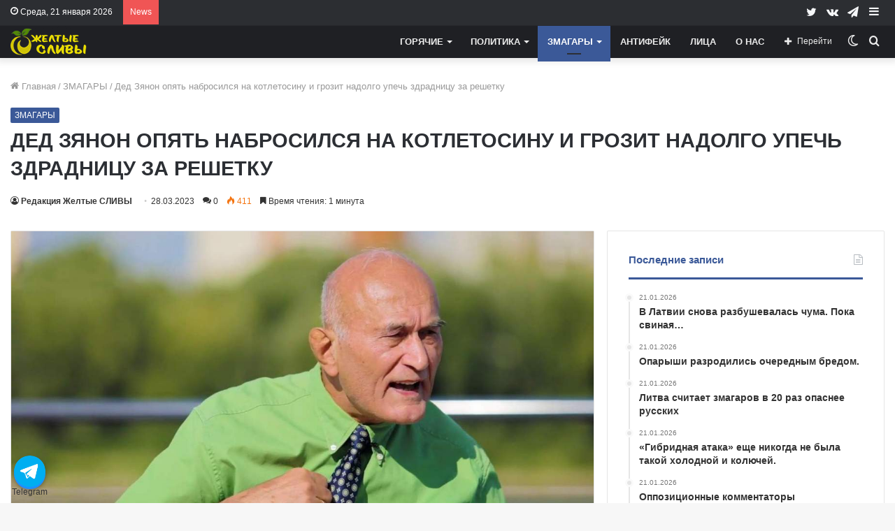

--- FILE ---
content_type: text/html; charset=UTF-8
request_url: https://slivy.news/2023/03/28/ded-zyanon-opyat-nabrosilsya-na-kotletosinu-i-grozit-nadolgo-upech-zdradniczu-za-reshetku/
body_size: 31961
content:

<!DOCTYPE html>
<html lang="ru-RU" class="" data-skin="light">
<head>
	<meta charset="UTF-8" />
	<link rel="profile" href="http://gmpg.org/xfn/11" />

			<script type="text/javascript">try{if("undefined"!=typeof localStorage){var tieSkin=localStorage.getItem("tie-skin"),html=document.getElementsByTagName("html")[0].classList,htmlSkin="light";if(html.contains("dark-skin")&&(htmlSkin="dark"),null!=tieSkin&&tieSkin!=htmlSkin){html.add("tie-skin-inverted");var tieSkinInverted=!0}"dark"==tieSkin?html.add("dark-skin"):"light"==tieSkin&&html.remove("dark-skin")}}catch(t){console.log(t)}</script>
		
<meta http-equiv='x-dns-prefetch-control' content='on'>
<link rel='dns-prefetch' href='//cdnjs.cloudflare.com' />
<link rel='dns-prefetch' href='//ajax.googleapis.com' />
<link rel='dns-prefetch' href='//fonts.googleapis.com' />
<link rel='dns-prefetch' href='//fonts.gstatic.com' />
<link rel='dns-prefetch' href='//s.gravatar.com' />
<link rel='dns-prefetch' href='//www.google-analytics.com' />
<link rel='preload' as='image' href='https://slivy.news/wp-content/uploads/2020/12/50.png'>
<link rel='preload' as='image' href='https://slivy.news/wp-content/uploads/2023/03/photo_2023-03-28_12-35-17-780x470.jpg'>
<link rel='preload' as='font' href='https://slivy.news/wp-content/themes/jannah/assets/fonts/tielabs-fonticon/tielabs-fonticon.woff' type='font/woff' crossorigin='anonymous' />
<meta name='robots' content='index, follow, max-image-preview:large, max-snippet:-1, max-video-preview:-1' />
	<style>img:is([sizes="auto" i], [sizes^="auto," i]) { contain-intrinsic-size: 3000px 1500px }</style>
	
	<!-- This site is optimized with the Yoast SEO plugin v26.7 - https://yoast.com/wordpress/plugins/seo/ -->
	<title>Дед Зянон опять набросился на котлетосину и грозит надолго упечь здрадницу за решетку - Желтые СЛИВЫ</title>
	<link rel="canonical" href="https://slivy.news/2023/03/28/ded-zyanon-opyat-nabrosilsya-na-kotletosinu-i-grozit-nadolgo-upech-zdradniczu-za-reshetku/" />
	<meta property="og:locale" content="ru_RU" />
	<meta property="og:type" content="article" />
	<meta property="og:title" content="Дед Зянон опять набросился на котлетосину и грозит надолго упечь здрадницу за решетку - Желтые СЛИВЫ" />
	<meta property="og:description" content="&#171;Што датычць Ціханоўскай, то дзеля ўзбуджэнья сьледзтва супраць яе (якое ўзьнікне ў Вольнай дэмакратычнай Беларусі) цяпер прысутнічае разгалінаваны склад злачынства. Акрамя махлярства аб нібыта выбраньні яе на выбарах 2020 года (што з прычыны махлярскіх дзеяньняў пауплывала на эканамічнае і палітычнае пагаршэньне грамадзтва) ёсьць учынкі, у выніку якіх за краты ў турму трапілі сотні людзей (здача страйкамаўцаў у выніку нечаканага &#171;ультыматума&#187; &hellip;" />
	<meta property="og:url" content="https://slivy.news/2023/03/28/ded-zyanon-opyat-nabrosilsya-na-kotletosinu-i-grozit-nadolgo-upech-zdradniczu-za-reshetku/" />
	<meta property="og:site_name" content="Желтые СЛИВЫ" />
	<meta property="article:published_time" content="2023-03-28T09:42:09+00:00" />
	<meta property="article:modified_time" content="2023-03-28T09:42:10+00:00" />
	<meta property="og:image" content="https://slivy.news/wp-content/uploads/2023/03/photo_2023-03-28_12-35-17.jpg" />
	<meta property="og:image:width" content="1200" />
	<meta property="og:image:height" content="675" />
	<meta property="og:image:type" content="image/jpeg" />
	<meta name="author" content="Редакция Желтые СЛИВЫ" />
	<meta name="twitter:card" content="summary_large_image" />
	<meta name="twitter:label1" content="Написано автором" />
	<meta name="twitter:data1" content="Редакция Желтые СЛИВЫ" />
	<meta name="twitter:label2" content="Примерное время для чтения" />
	<meta name="twitter:data2" content="1 минута" />
	<script type="application/ld+json" class="yoast-schema-graph">{"@context":"https://schema.org","@graph":[{"@type":"NewsArticle","@id":"https://slivy.news/2023/03/28/ded-zyanon-opyat-nabrosilsya-na-kotletosinu-i-grozit-nadolgo-upech-zdradniczu-za-reshetku/#article","isPartOf":{"@id":"https://slivy.news/2023/03/28/ded-zyanon-opyat-nabrosilsya-na-kotletosinu-i-grozit-nadolgo-upech-zdradniczu-za-reshetku/"},"author":{"name":"Редакция Желтые СЛИВЫ","@id":"https://slivy.news/#/schema/person/f04e077f7f9c48b45de0def93335ede6"},"headline":"Дед Зянон опять набросился на котлетосину и грозит надолго упечь здрадницу за решетку","datePublished":"2023-03-28T09:42:09+00:00","dateModified":"2023-03-28T09:42:10+00:00","mainEntityOfPage":{"@id":"https://slivy.news/2023/03/28/ded-zyanon-opyat-nabrosilsya-na-kotletosinu-i-grozit-nadolgo-upech-zdradniczu-za-reshetku/"},"wordCount":173,"commentCount":0,"publisher":{"@id":"https://slivy.news/#organization"},"image":{"@id":"https://slivy.news/2023/03/28/ded-zyanon-opyat-nabrosilsya-na-kotletosinu-i-grozit-nadolgo-upech-zdradniczu-za-reshetku/#primaryimage"},"thumbnailUrl":"https://slivy.news/wp-content/uploads/2023/03/photo_2023-03-28_12-35-17.jpg","keywords":["ЗЕНОН ПОЗНЯК"],"articleSection":["ЗМАГАРЫ"],"inLanguage":"ru-RU","potentialAction":[{"@type":"CommentAction","name":"Comment","target":["https://slivy.news/2023/03/28/ded-zyanon-opyat-nabrosilsya-na-kotletosinu-i-grozit-nadolgo-upech-zdradniczu-za-reshetku/#respond"]}]},{"@type":"WebPage","@id":"https://slivy.news/2023/03/28/ded-zyanon-opyat-nabrosilsya-na-kotletosinu-i-grozit-nadolgo-upech-zdradniczu-za-reshetku/","url":"https://slivy.news/2023/03/28/ded-zyanon-opyat-nabrosilsya-na-kotletosinu-i-grozit-nadolgo-upech-zdradniczu-za-reshetku/","name":"Дед Зянон опять набросился на котлетосину и грозит надолго упечь здрадницу за решетку - Желтые СЛИВЫ","isPartOf":{"@id":"https://slivy.news/#website"},"primaryImageOfPage":{"@id":"https://slivy.news/2023/03/28/ded-zyanon-opyat-nabrosilsya-na-kotletosinu-i-grozit-nadolgo-upech-zdradniczu-za-reshetku/#primaryimage"},"image":{"@id":"https://slivy.news/2023/03/28/ded-zyanon-opyat-nabrosilsya-na-kotletosinu-i-grozit-nadolgo-upech-zdradniczu-za-reshetku/#primaryimage"},"thumbnailUrl":"https://slivy.news/wp-content/uploads/2023/03/photo_2023-03-28_12-35-17.jpg","datePublished":"2023-03-28T09:42:09+00:00","dateModified":"2023-03-28T09:42:10+00:00","breadcrumb":{"@id":"https://slivy.news/2023/03/28/ded-zyanon-opyat-nabrosilsya-na-kotletosinu-i-grozit-nadolgo-upech-zdradniczu-za-reshetku/#breadcrumb"},"inLanguage":"ru-RU","potentialAction":[{"@type":"ReadAction","target":["https://slivy.news/2023/03/28/ded-zyanon-opyat-nabrosilsya-na-kotletosinu-i-grozit-nadolgo-upech-zdradniczu-za-reshetku/"]}]},{"@type":"ImageObject","inLanguage":"ru-RU","@id":"https://slivy.news/2023/03/28/ded-zyanon-opyat-nabrosilsya-na-kotletosinu-i-grozit-nadolgo-upech-zdradniczu-za-reshetku/#primaryimage","url":"https://slivy.news/wp-content/uploads/2023/03/photo_2023-03-28_12-35-17.jpg","contentUrl":"https://slivy.news/wp-content/uploads/2023/03/photo_2023-03-28_12-35-17.jpg","width":1200,"height":675},{"@type":"BreadcrumbList","@id":"https://slivy.news/2023/03/28/ded-zyanon-opyat-nabrosilsya-na-kotletosinu-i-grozit-nadolgo-upech-zdradniczu-za-reshetku/#breadcrumb","itemListElement":[{"@type":"ListItem","position":1,"name":"Home","item":"https://slivy.news/"},{"@type":"ListItem","position":2,"name":"Дед Зянон опять набросился на котлетосину и грозит надолго упечь здрадницу за решетку"}]},{"@type":"WebSite","@id":"https://slivy.news/#website","url":"https://slivy.news/","name":"Желтые СЛИВЫ","description":"Новости Беларуси","publisher":{"@id":"https://slivy.news/#organization"},"alternateName":"ЖС","potentialAction":[{"@type":"SearchAction","target":{"@type":"EntryPoint","urlTemplate":"https://slivy.news/?s={search_term_string}"},"query-input":{"@type":"PropertyValueSpecification","valueRequired":true,"valueName":"search_term_string"}}],"inLanguage":"ru-RU"},{"@type":"Organization","@id":"https://slivy.news/#organization","name":"Желтые СЛИВЫ","alternateName":"ЖС","url":"https://slivy.news/","logo":{"@type":"ImageObject","inLanguage":"ru-RU","@id":"https://slivy.news/#/schema/logo/image/","url":"https://slivy.news/wp-content/uploads/2020/12/cropped-logo2_1-2.png","contentUrl":"https://slivy.news/wp-content/uploads/2020/12/cropped-logo2_1-2.png","width":844,"height":844,"caption":"Желтые СЛИВЫ"},"image":{"@id":"https://slivy.news/#/schema/logo/image/"},"sameAs":["https://t.me/zheltye_slivy_Belarus"]},{"@type":"Person","@id":"https://slivy.news/#/schema/person/f04e077f7f9c48b45de0def93335ede6","name":"Редакция Желтые СЛИВЫ","image":{"@type":"ImageObject","inLanguage":"ru-RU","@id":"https://slivy.news/#/schema/person/image/","url":"https://secure.gravatar.com/avatar/d3608775c889a7e527dfc2d40fa7d87c?s=96&r=g","contentUrl":"https://secure.gravatar.com/avatar/d3608775c889a7e527dfc2d40fa7d87c?s=96&r=g","caption":"Редакция Желтые СЛИВЫ"},"description":"Стальные. Батькины. Твои. Связь: https://t.me/zheltyeslivymail_bot Почта: zheltyeslivy@protonmail.com Реклама: https://t.me/PRslivy Читать нас можно тут: ВКонтакте: https://vk.com/zheltye_slivy Сайт: https://slivy.news","url":"https://slivy.news/author/kitty2/"}]}</script>
	<!-- / Yoast SEO plugin. -->


<link rel='dns-prefetch' href='//stats.wp.com' />
<link rel="alternate" type="application/rss+xml" title="Желтые СЛИВЫ &raquo; Лента" href="https://slivy.news/feed/" />
<link rel="alternate" type="application/rss+xml" title="Желтые СЛИВЫ &raquo; Лента комментариев" href="https://slivy.news/comments/feed/" />
<link rel="alternate" type="application/rss+xml" title="Желтые СЛИВЫ &raquo; Лента комментариев к &laquo;Дед Зянон опять набросился на котлетосину и грозит надолго упечь здрадницу за решетку&raquo;" href="https://slivy.news/2023/03/28/ded-zyanon-opyat-nabrosilsya-na-kotletosinu-i-grozit-nadolgo-upech-zdradniczu-za-reshetku/feed/" />
<script type="text/javascript">
/* <![CDATA[ */
window._wpemojiSettings = {"baseUrl":"https:\/\/s.w.org\/images\/core\/emoji\/15.0.3\/72x72\/","ext":".png","svgUrl":"https:\/\/s.w.org\/images\/core\/emoji\/15.0.3\/svg\/","svgExt":".svg","source":{"concatemoji":"https:\/\/slivy.news\/wp-includes\/js\/wp-emoji-release.min.js"}};
/*! This file is auto-generated */
!function(i,n){var o,s,e;function c(e){try{var t={supportTests:e,timestamp:(new Date).valueOf()};sessionStorage.setItem(o,JSON.stringify(t))}catch(e){}}function p(e,t,n){e.clearRect(0,0,e.canvas.width,e.canvas.height),e.fillText(t,0,0);var t=new Uint32Array(e.getImageData(0,0,e.canvas.width,e.canvas.height).data),r=(e.clearRect(0,0,e.canvas.width,e.canvas.height),e.fillText(n,0,0),new Uint32Array(e.getImageData(0,0,e.canvas.width,e.canvas.height).data));return t.every(function(e,t){return e===r[t]})}function u(e,t,n){switch(t){case"flag":return n(e,"\ud83c\udff3\ufe0f\u200d\u26a7\ufe0f","\ud83c\udff3\ufe0f\u200b\u26a7\ufe0f")?!1:!n(e,"\ud83c\uddfa\ud83c\uddf3","\ud83c\uddfa\u200b\ud83c\uddf3")&&!n(e,"\ud83c\udff4\udb40\udc67\udb40\udc62\udb40\udc65\udb40\udc6e\udb40\udc67\udb40\udc7f","\ud83c\udff4\u200b\udb40\udc67\u200b\udb40\udc62\u200b\udb40\udc65\u200b\udb40\udc6e\u200b\udb40\udc67\u200b\udb40\udc7f");case"emoji":return!n(e,"\ud83d\udc26\u200d\u2b1b","\ud83d\udc26\u200b\u2b1b")}return!1}function f(e,t,n){var r="undefined"!=typeof WorkerGlobalScope&&self instanceof WorkerGlobalScope?new OffscreenCanvas(300,150):i.createElement("canvas"),a=r.getContext("2d",{willReadFrequently:!0}),o=(a.textBaseline="top",a.font="600 32px Arial",{});return e.forEach(function(e){o[e]=t(a,e,n)}),o}function t(e){var t=i.createElement("script");t.src=e,t.defer=!0,i.head.appendChild(t)}"undefined"!=typeof Promise&&(o="wpEmojiSettingsSupports",s=["flag","emoji"],n.supports={everything:!0,everythingExceptFlag:!0},e=new Promise(function(e){i.addEventListener("DOMContentLoaded",e,{once:!0})}),new Promise(function(t){var n=function(){try{var e=JSON.parse(sessionStorage.getItem(o));if("object"==typeof e&&"number"==typeof e.timestamp&&(new Date).valueOf()<e.timestamp+604800&&"object"==typeof e.supportTests)return e.supportTests}catch(e){}return null}();if(!n){if("undefined"!=typeof Worker&&"undefined"!=typeof OffscreenCanvas&&"undefined"!=typeof URL&&URL.createObjectURL&&"undefined"!=typeof Blob)try{var e="postMessage("+f.toString()+"("+[JSON.stringify(s),u.toString(),p.toString()].join(",")+"));",r=new Blob([e],{type:"text/javascript"}),a=new Worker(URL.createObjectURL(r),{name:"wpTestEmojiSupports"});return void(a.onmessage=function(e){c(n=e.data),a.terminate(),t(n)})}catch(e){}c(n=f(s,u,p))}t(n)}).then(function(e){for(var t in e)n.supports[t]=e[t],n.supports.everything=n.supports.everything&&n.supports[t],"flag"!==t&&(n.supports.everythingExceptFlag=n.supports.everythingExceptFlag&&n.supports[t]);n.supports.everythingExceptFlag=n.supports.everythingExceptFlag&&!n.supports.flag,n.DOMReady=!1,n.readyCallback=function(){n.DOMReady=!0}}).then(function(){return e}).then(function(){var e;n.supports.everything||(n.readyCallback(),(e=n.source||{}).concatemoji?t(e.concatemoji):e.wpemoji&&e.twemoji&&(t(e.twemoji),t(e.wpemoji)))}))}((window,document),window._wpemojiSettings);
/* ]]> */
</script>
<style id='wp-emoji-styles-inline-css' type='text/css'>

	img.wp-smiley, img.emoji {
		display: inline !important;
		border: none !important;
		box-shadow: none !important;
		height: 1em !important;
		width: 1em !important;
		margin: 0 0.07em !important;
		vertical-align: -0.1em !important;
		background: none !important;
		padding: 0 !important;
	}
</style>
<link rel='stylesheet' id='wp-block-library-css' href='https://slivy.news/wp-includes/css/dist/block-library/style.min.css' type='text/css' media='all' />
<style id='wp-block-library-theme-inline-css' type='text/css'>
.wp-block-audio :where(figcaption){color:#555;font-size:13px;text-align:center}.is-dark-theme .wp-block-audio :where(figcaption){color:#ffffffa6}.wp-block-audio{margin:0 0 1em}.wp-block-code{border:1px solid #ccc;border-radius:4px;font-family:Menlo,Consolas,monaco,monospace;padding:.8em 1em}.wp-block-embed :where(figcaption){color:#555;font-size:13px;text-align:center}.is-dark-theme .wp-block-embed :where(figcaption){color:#ffffffa6}.wp-block-embed{margin:0 0 1em}.blocks-gallery-caption{color:#555;font-size:13px;text-align:center}.is-dark-theme .blocks-gallery-caption{color:#ffffffa6}:root :where(.wp-block-image figcaption){color:#555;font-size:13px;text-align:center}.is-dark-theme :root :where(.wp-block-image figcaption){color:#ffffffa6}.wp-block-image{margin:0 0 1em}.wp-block-pullquote{border-bottom:4px solid;border-top:4px solid;color:currentColor;margin-bottom:1.75em}.wp-block-pullquote cite,.wp-block-pullquote footer,.wp-block-pullquote__citation{color:currentColor;font-size:.8125em;font-style:normal;text-transform:uppercase}.wp-block-quote{border-left:.25em solid;margin:0 0 1.75em;padding-left:1em}.wp-block-quote cite,.wp-block-quote footer{color:currentColor;font-size:.8125em;font-style:normal;position:relative}.wp-block-quote:where(.has-text-align-right){border-left:none;border-right:.25em solid;padding-left:0;padding-right:1em}.wp-block-quote:where(.has-text-align-center){border:none;padding-left:0}.wp-block-quote.is-large,.wp-block-quote.is-style-large,.wp-block-quote:where(.is-style-plain){border:none}.wp-block-search .wp-block-search__label{font-weight:700}.wp-block-search__button{border:1px solid #ccc;padding:.375em .625em}:where(.wp-block-group.has-background){padding:1.25em 2.375em}.wp-block-separator.has-css-opacity{opacity:.4}.wp-block-separator{border:none;border-bottom:2px solid;margin-left:auto;margin-right:auto}.wp-block-separator.has-alpha-channel-opacity{opacity:1}.wp-block-separator:not(.is-style-wide):not(.is-style-dots){width:100px}.wp-block-separator.has-background:not(.is-style-dots){border-bottom:none;height:1px}.wp-block-separator.has-background:not(.is-style-wide):not(.is-style-dots){height:2px}.wp-block-table{margin:0 0 1em}.wp-block-table td,.wp-block-table th{word-break:normal}.wp-block-table :where(figcaption){color:#555;font-size:13px;text-align:center}.is-dark-theme .wp-block-table :where(figcaption){color:#ffffffa6}.wp-block-video :where(figcaption){color:#555;font-size:13px;text-align:center}.is-dark-theme .wp-block-video :where(figcaption){color:#ffffffa6}.wp-block-video{margin:0 0 1em}:root :where(.wp-block-template-part.has-background){margin-bottom:0;margin-top:0;padding:1.25em 2.375em}
</style>
<link rel='stylesheet' id='mediaelement-css' href='https://slivy.news/wp-includes/js/mediaelement/mediaelementplayer-legacy.min.css' type='text/css' media='all' />
<link rel='stylesheet' id='wp-mediaelement-css' href='https://slivy.news/wp-includes/js/mediaelement/wp-mediaelement.min.css' type='text/css' media='all' />
<style id='jetpack-sharing-buttons-style-inline-css' type='text/css'>
.jetpack-sharing-buttons__services-list{display:flex;flex-direction:row;flex-wrap:wrap;gap:0;list-style-type:none;margin:5px;padding:0}.jetpack-sharing-buttons__services-list.has-small-icon-size{font-size:12px}.jetpack-sharing-buttons__services-list.has-normal-icon-size{font-size:16px}.jetpack-sharing-buttons__services-list.has-large-icon-size{font-size:24px}.jetpack-sharing-buttons__services-list.has-huge-icon-size{font-size:36px}@media print{.jetpack-sharing-buttons__services-list{display:none!important}}.editor-styles-wrapper .wp-block-jetpack-sharing-buttons{gap:0;padding-inline-start:0}ul.jetpack-sharing-buttons__services-list.has-background{padding:1.25em 2.375em}
</style>
<style id='classic-theme-styles-inline-css' type='text/css'>
/*! This file is auto-generated */
.wp-block-button__link{color:#fff;background-color:#32373c;border-radius:9999px;box-shadow:none;text-decoration:none;padding:calc(.667em + 2px) calc(1.333em + 2px);font-size:1.125em}.wp-block-file__button{background:#32373c;color:#fff;text-decoration:none}
</style>
<style id='global-styles-inline-css' type='text/css'>
:root{--wp--preset--aspect-ratio--square: 1;--wp--preset--aspect-ratio--4-3: 4/3;--wp--preset--aspect-ratio--3-4: 3/4;--wp--preset--aspect-ratio--3-2: 3/2;--wp--preset--aspect-ratio--2-3: 2/3;--wp--preset--aspect-ratio--16-9: 16/9;--wp--preset--aspect-ratio--9-16: 9/16;--wp--preset--color--black: #000000;--wp--preset--color--cyan-bluish-gray: #abb8c3;--wp--preset--color--white: #ffffff;--wp--preset--color--pale-pink: #f78da7;--wp--preset--color--vivid-red: #cf2e2e;--wp--preset--color--luminous-vivid-orange: #ff6900;--wp--preset--color--luminous-vivid-amber: #fcb900;--wp--preset--color--light-green-cyan: #7bdcb5;--wp--preset--color--vivid-green-cyan: #00d084;--wp--preset--color--pale-cyan-blue: #8ed1fc;--wp--preset--color--vivid-cyan-blue: #0693e3;--wp--preset--color--vivid-purple: #9b51e0;--wp--preset--gradient--vivid-cyan-blue-to-vivid-purple: linear-gradient(135deg,rgba(6,147,227,1) 0%,rgb(155,81,224) 100%);--wp--preset--gradient--light-green-cyan-to-vivid-green-cyan: linear-gradient(135deg,rgb(122,220,180) 0%,rgb(0,208,130) 100%);--wp--preset--gradient--luminous-vivid-amber-to-luminous-vivid-orange: linear-gradient(135deg,rgba(252,185,0,1) 0%,rgba(255,105,0,1) 100%);--wp--preset--gradient--luminous-vivid-orange-to-vivid-red: linear-gradient(135deg,rgba(255,105,0,1) 0%,rgb(207,46,46) 100%);--wp--preset--gradient--very-light-gray-to-cyan-bluish-gray: linear-gradient(135deg,rgb(238,238,238) 0%,rgb(169,184,195) 100%);--wp--preset--gradient--cool-to-warm-spectrum: linear-gradient(135deg,rgb(74,234,220) 0%,rgb(151,120,209) 20%,rgb(207,42,186) 40%,rgb(238,44,130) 60%,rgb(251,105,98) 80%,rgb(254,248,76) 100%);--wp--preset--gradient--blush-light-purple: linear-gradient(135deg,rgb(255,206,236) 0%,rgb(152,150,240) 100%);--wp--preset--gradient--blush-bordeaux: linear-gradient(135deg,rgb(254,205,165) 0%,rgb(254,45,45) 50%,rgb(107,0,62) 100%);--wp--preset--gradient--luminous-dusk: linear-gradient(135deg,rgb(255,203,112) 0%,rgb(199,81,192) 50%,rgb(65,88,208) 100%);--wp--preset--gradient--pale-ocean: linear-gradient(135deg,rgb(255,245,203) 0%,rgb(182,227,212) 50%,rgb(51,167,181) 100%);--wp--preset--gradient--electric-grass: linear-gradient(135deg,rgb(202,248,128) 0%,rgb(113,206,126) 100%);--wp--preset--gradient--midnight: linear-gradient(135deg,rgb(2,3,129) 0%,rgb(40,116,252) 100%);--wp--preset--font-size--small: 13px;--wp--preset--font-size--medium: 20px;--wp--preset--font-size--large: 36px;--wp--preset--font-size--x-large: 42px;--wp--preset--spacing--20: 0.44rem;--wp--preset--spacing--30: 0.67rem;--wp--preset--spacing--40: 1rem;--wp--preset--spacing--50: 1.5rem;--wp--preset--spacing--60: 2.25rem;--wp--preset--spacing--70: 3.38rem;--wp--preset--spacing--80: 5.06rem;--wp--preset--shadow--natural: 6px 6px 9px rgba(0, 0, 0, 0.2);--wp--preset--shadow--deep: 12px 12px 50px rgba(0, 0, 0, 0.4);--wp--preset--shadow--sharp: 6px 6px 0px rgba(0, 0, 0, 0.2);--wp--preset--shadow--outlined: 6px 6px 0px -3px rgba(255, 255, 255, 1), 6px 6px rgba(0, 0, 0, 1);--wp--preset--shadow--crisp: 6px 6px 0px rgba(0, 0, 0, 1);}:where(.is-layout-flex){gap: 0.5em;}:where(.is-layout-grid){gap: 0.5em;}body .is-layout-flex{display: flex;}.is-layout-flex{flex-wrap: wrap;align-items: center;}.is-layout-flex > :is(*, div){margin: 0;}body .is-layout-grid{display: grid;}.is-layout-grid > :is(*, div){margin: 0;}:where(.wp-block-columns.is-layout-flex){gap: 2em;}:where(.wp-block-columns.is-layout-grid){gap: 2em;}:where(.wp-block-post-template.is-layout-flex){gap: 1.25em;}:where(.wp-block-post-template.is-layout-grid){gap: 1.25em;}.has-black-color{color: var(--wp--preset--color--black) !important;}.has-cyan-bluish-gray-color{color: var(--wp--preset--color--cyan-bluish-gray) !important;}.has-white-color{color: var(--wp--preset--color--white) !important;}.has-pale-pink-color{color: var(--wp--preset--color--pale-pink) !important;}.has-vivid-red-color{color: var(--wp--preset--color--vivid-red) !important;}.has-luminous-vivid-orange-color{color: var(--wp--preset--color--luminous-vivid-orange) !important;}.has-luminous-vivid-amber-color{color: var(--wp--preset--color--luminous-vivid-amber) !important;}.has-light-green-cyan-color{color: var(--wp--preset--color--light-green-cyan) !important;}.has-vivid-green-cyan-color{color: var(--wp--preset--color--vivid-green-cyan) !important;}.has-pale-cyan-blue-color{color: var(--wp--preset--color--pale-cyan-blue) !important;}.has-vivid-cyan-blue-color{color: var(--wp--preset--color--vivid-cyan-blue) !important;}.has-vivid-purple-color{color: var(--wp--preset--color--vivid-purple) !important;}.has-black-background-color{background-color: var(--wp--preset--color--black) !important;}.has-cyan-bluish-gray-background-color{background-color: var(--wp--preset--color--cyan-bluish-gray) !important;}.has-white-background-color{background-color: var(--wp--preset--color--white) !important;}.has-pale-pink-background-color{background-color: var(--wp--preset--color--pale-pink) !important;}.has-vivid-red-background-color{background-color: var(--wp--preset--color--vivid-red) !important;}.has-luminous-vivid-orange-background-color{background-color: var(--wp--preset--color--luminous-vivid-orange) !important;}.has-luminous-vivid-amber-background-color{background-color: var(--wp--preset--color--luminous-vivid-amber) !important;}.has-light-green-cyan-background-color{background-color: var(--wp--preset--color--light-green-cyan) !important;}.has-vivid-green-cyan-background-color{background-color: var(--wp--preset--color--vivid-green-cyan) !important;}.has-pale-cyan-blue-background-color{background-color: var(--wp--preset--color--pale-cyan-blue) !important;}.has-vivid-cyan-blue-background-color{background-color: var(--wp--preset--color--vivid-cyan-blue) !important;}.has-vivid-purple-background-color{background-color: var(--wp--preset--color--vivid-purple) !important;}.has-black-border-color{border-color: var(--wp--preset--color--black) !important;}.has-cyan-bluish-gray-border-color{border-color: var(--wp--preset--color--cyan-bluish-gray) !important;}.has-white-border-color{border-color: var(--wp--preset--color--white) !important;}.has-pale-pink-border-color{border-color: var(--wp--preset--color--pale-pink) !important;}.has-vivid-red-border-color{border-color: var(--wp--preset--color--vivid-red) !important;}.has-luminous-vivid-orange-border-color{border-color: var(--wp--preset--color--luminous-vivid-orange) !important;}.has-luminous-vivid-amber-border-color{border-color: var(--wp--preset--color--luminous-vivid-amber) !important;}.has-light-green-cyan-border-color{border-color: var(--wp--preset--color--light-green-cyan) !important;}.has-vivid-green-cyan-border-color{border-color: var(--wp--preset--color--vivid-green-cyan) !important;}.has-pale-cyan-blue-border-color{border-color: var(--wp--preset--color--pale-cyan-blue) !important;}.has-vivid-cyan-blue-border-color{border-color: var(--wp--preset--color--vivid-cyan-blue) !important;}.has-vivid-purple-border-color{border-color: var(--wp--preset--color--vivid-purple) !important;}.has-vivid-cyan-blue-to-vivid-purple-gradient-background{background: var(--wp--preset--gradient--vivid-cyan-blue-to-vivid-purple) !important;}.has-light-green-cyan-to-vivid-green-cyan-gradient-background{background: var(--wp--preset--gradient--light-green-cyan-to-vivid-green-cyan) !important;}.has-luminous-vivid-amber-to-luminous-vivid-orange-gradient-background{background: var(--wp--preset--gradient--luminous-vivid-amber-to-luminous-vivid-orange) !important;}.has-luminous-vivid-orange-to-vivid-red-gradient-background{background: var(--wp--preset--gradient--luminous-vivid-orange-to-vivid-red) !important;}.has-very-light-gray-to-cyan-bluish-gray-gradient-background{background: var(--wp--preset--gradient--very-light-gray-to-cyan-bluish-gray) !important;}.has-cool-to-warm-spectrum-gradient-background{background: var(--wp--preset--gradient--cool-to-warm-spectrum) !important;}.has-blush-light-purple-gradient-background{background: var(--wp--preset--gradient--blush-light-purple) !important;}.has-blush-bordeaux-gradient-background{background: var(--wp--preset--gradient--blush-bordeaux) !important;}.has-luminous-dusk-gradient-background{background: var(--wp--preset--gradient--luminous-dusk) !important;}.has-pale-ocean-gradient-background{background: var(--wp--preset--gradient--pale-ocean) !important;}.has-electric-grass-gradient-background{background: var(--wp--preset--gradient--electric-grass) !important;}.has-midnight-gradient-background{background: var(--wp--preset--gradient--midnight) !important;}.has-small-font-size{font-size: var(--wp--preset--font-size--small) !important;}.has-medium-font-size{font-size: var(--wp--preset--font-size--medium) !important;}.has-large-font-size{font-size: var(--wp--preset--font-size--large) !important;}.has-x-large-font-size{font-size: var(--wp--preset--font-size--x-large) !important;}
:where(.wp-block-post-template.is-layout-flex){gap: 1.25em;}:where(.wp-block-post-template.is-layout-grid){gap: 1.25em;}
:where(.wp-block-columns.is-layout-flex){gap: 2em;}:where(.wp-block-columns.is-layout-grid){gap: 2em;}
:root :where(.wp-block-pullquote){font-size: 1.5em;line-height: 1.6;}
</style>
<link rel='stylesheet' id='tie-css-base-css' href='https://slivy.news/wp-content/themes/jannah/assets/css/base.min.css' type='text/css' media='all' />
<link rel='stylesheet' id='tie-css-print-css' href='https://slivy.news/wp-content/themes/jannah/assets/css/print.css' type='text/css' media='print' />
<style id='tie-css-print-inline-css' type='text/css'>
html #main-nav .main-menu > ul > li > a{text-transform: uppercase;}html .entry-header h1.entry-title{font-size: 29px;text-transform: uppercase;}html #the-post .entry-content,html #the-post .entry-content p{font-size: 18px;}html #tie-wrapper .mag-box-title h3{font-size: 16px;}html .entry h2{font-size: 19px;}html .entry h3{font-size: 18px;}html #tie-wrapper .mag-box.wide-post-box .posts-items>li:nth-child(n) .post-title,html #tie-wrapper .mag-box.big-post-left-box li:first-child .post-title,html #tie-wrapper .mag-box.big-post-top-box li:first-child .post-title,html #tie-wrapper .mag-box.half-box li:first-child .post-title,html #tie-wrapper .mag-box.big-posts-box .posts-items>li:nth-child(n) .post-title,html #tie-wrapper .mag-box.mini-posts-box .posts-items>li:nth-child(n) .post-title,html #tie-wrapper .mag-box.latest-poroducts-box .products .product h2{font-size: 16px;}html #tie-wrapper .mag-box.big-post-left-box li:not(:first-child) .post-title,html #tie-wrapper .mag-box.big-post-top-box li:not(:first-child) .post-title,html #tie-wrapper .mag-box.half-box li:not(:first-child) .post-title,html #tie-wrapper .mag-box.big-thumb-left-box li:not(:first-child) .post-title,html #tie-wrapper .mag-box.scrolling-box .slide .post-title,html #tie-wrapper .mag-box.miscellaneous-box li:not(:first-child) .post-title{font-size: 13px;}@media (min-width: 992px){html .has-sidebar .fullwidth-slider-wrapper .thumb-overlay .thumb-content .thumb-title,html .has-sidebar .wide-next-prev-slider-wrapper .thumb-overlay .thumb-content .thumb-title,html .has-sidebar .wide-slider-with-navfor-wrapper .thumb-overlay .thumb-content .thumb-title,html .has-sidebar .boxed-slider-wrapper .thumb-overlay .thumb-title{font-size: 21px;}}html .has-sidebar .fullwidth-slider-wrapper .thumb-overlay .thumb-content .thumb-title,html .has-sidebar .wide-next-prev-slider-wrapper .thumb-overlay .thumb-content .thumb-title,html .has-sidebar .wide-slider-with-navfor-wrapper .thumb-overlay .thumb-content .thumb-title,html .has-sidebar .boxed-slider-wrapper .thumb-overlay .thumb-title{text-transform: uppercase;}@media (min-width: 768px){html #tie-wrapper .main-slider.grid-3-slides .slide .grid-item:nth-child(1) .thumb-title,html #tie-wrapper .main-slider.grid-5-first-big .slide .grid-item:nth-child(1) .thumb-title,html #tie-wrapper .main-slider.grid-5-big-centerd .slide .grid-item:nth-child(1) .thumb-title,html #tie-wrapper .main-slider.grid-4-big-first-half-second .slide .grid-item:nth-child(1) .thumb-title,html #tie-wrapper .main-slider.grid-2-big .thumb-overlay .thumb-title,html #tie-wrapper .wide-slider-three-slids-wrapper .thumb-title{font-size: 21px;}}html #tie-wrapper .main-slider.grid-3-slides .slide .grid-item:nth-child(1) .thumb-title,html #tie-wrapper .main-slider.grid-5-first-big .slide .grid-item:nth-child(1) .thumb-title,html #tie-wrapper .main-slider.grid-5-big-centerd .slide .grid-item:nth-child(1) .thumb-title,html #tie-wrapper .main-slider.grid-4-big-first-half-second .slide .grid-item:nth-child(1) .thumb-title,html #tie-wrapper .main-slider.grid-2-big .thumb-overlay .thumb-title,html #tie-wrapper .wide-slider-three-slids-wrapper .thumb-title{text-transform: uppercase;}@media (min-width: 768px){html #tie-wrapper .boxed-slider-three-slides-wrapper .slide .thumb-title,html #tie-wrapper .grid-3-slides .slide .grid-item:nth-child(n+2) .thumb-title,html #tie-wrapper .grid-5-first-big .slide .grid-item:nth-child(n+2) .thumb-title,html #tie-wrapper .grid-5-big-centerd .slide .grid-item:nth-child(n+2) .thumb-title,html #tie-wrapper .grid-4-big-first-half-second .slide .grid-item:nth-child(n+2) .thumb-title,html #tie-wrapper .grid-5-in-rows .grid-item:nth-child(n) .thumb-overlay .thumb-title,html #tie-wrapper .main-slider.grid-4-slides .thumb-overlay .thumb-title,html #tie-wrapper .grid-6-slides .thumb-overlay .thumb-title,html #tie-wrapper .boxed-four-taller-slider .slide .thumb-title{font-size: 15px;}}html #tie-wrapper .boxed-slider-three-slides-wrapper .slide .thumb-title,html #tie-wrapper .grid-3-slides .slide .grid-item:nth-child(n+2) .thumb-title,html #tie-wrapper .grid-5-first-big .slide .grid-item:nth-child(n+2) .thumb-title,html #tie-wrapper .grid-5-big-centerd .slide .grid-item:nth-child(n+2) .thumb-title,html #tie-wrapper .grid-4-big-first-half-second .slide .grid-item:nth-child(n+2) .thumb-title,html #tie-wrapper .grid-5-in-rows .grid-item:nth-child(n) .thumb-overlay .thumb-title,html #tie-wrapper .main-slider.grid-4-slides .thumb-overlay .thumb-title,html #tie-wrapper .grid-6-slides .thumb-overlay .thumb-title,html #tie-wrapper .boxed-four-taller-slider .slide .thumb-title{text-transform: uppercase;}.brand-title,a:hover,.tie-popup-search-submit,#logo.text-logo a,.theme-header nav .components #search-submit:hover,.theme-header .header-nav .components > li:hover > a,.theme-header .header-nav .components li a:hover,.main-menu ul.cats-vertical li a.is-active,.main-menu ul.cats-vertical li a:hover,.main-nav li.mega-menu .post-meta a:hover,.main-nav li.mega-menu .post-box-title a:hover,.search-in-main-nav.autocomplete-suggestions a:hover,#main-nav .menu ul:not(.cats-horizontal) li:hover > a,#main-nav .menu ul li.current-menu-item:not(.mega-link-column) > a,.top-nav .menu li:hover > a,.top-nav .menu > .tie-current-menu > a,.search-in-top-nav.autocomplete-suggestions .post-title a:hover,div.mag-box .mag-box-options .mag-box-filter-links a.active,.mag-box-filter-links .flexMenu-viewMore:hover > a,.stars-rating-active,body .tabs.tabs .active > a,.video-play-icon,.spinner-circle:after,#go-to-content:hover,.comment-list .comment-author .fn,.commentlist .comment-author .fn,blockquote::before,blockquote cite,blockquote.quote-simple p,.multiple-post-pages a:hover,#story-index li .is-current,.latest-tweets-widget .twitter-icon-wrap span,.wide-slider-nav-wrapper .slide,.wide-next-prev-slider-wrapper .tie-slider-nav li:hover span,.review-final-score h3,#mobile-menu-icon:hover .menu-text,body .entry a,.dark-skin body .entry a,.entry .post-bottom-meta a:hover,.comment-list .comment-content a,q a,blockquote a,.widget.tie-weather-widget .icon-basecloud-bg:after,.site-footer a:hover,.site-footer .stars-rating-active,.site-footer .twitter-icon-wrap span,.site-info a:hover{color: #3b5998;}#instagram-link a:hover{color: #3b5998 !important;border-color: #3b5998 !important;}#theme-header #main-nav .spinner-circle:after{color: #3b5998;}[type='submit'],.button,.generic-button a,.generic-button button,.theme-header .header-nav .comp-sub-menu a.button.guest-btn:hover,.theme-header .header-nav .comp-sub-menu a.checkout-button,nav.main-nav .menu > li.tie-current-menu > a,nav.main-nav .menu > li:hover > a,.main-menu .mega-links-head:after,.main-nav .mega-menu.mega-cat .cats-horizontal li a.is-active,#mobile-menu-icon:hover .nav-icon,#mobile-menu-icon:hover .nav-icon:before,#mobile-menu-icon:hover .nav-icon:after,.search-in-main-nav.autocomplete-suggestions a.button,.search-in-top-nav.autocomplete-suggestions a.button,.spinner > div,.post-cat,.pages-numbers li.current span,.multiple-post-pages > span,#tie-wrapper .mejs-container .mejs-controls,.mag-box-filter-links a:hover,.slider-arrow-nav a:not(.pagination-disabled):hover,.comment-list .reply a:hover,.commentlist .reply a:hover,#reading-position-indicator,#story-index-icon,.videos-block .playlist-title,.review-percentage .review-item span span,.tie-slick-dots li.slick-active button,.tie-slick-dots li button:hover,.digital-rating-static,.timeline-widget li a:hover .date:before,#wp-calendar #today,.posts-list-counter li.widget-post-list:before,.cat-counter a + span,.tie-slider-nav li span:hover,.fullwidth-area .widget_tag_cloud .tagcloud a:hover,.magazine2:not(.block-head-4) .dark-widgetized-area ul.tabs a:hover,.magazine2:not(.block-head-4) .dark-widgetized-area ul.tabs .active a,.magazine1 .dark-widgetized-area ul.tabs a:hover,.magazine1 .dark-widgetized-area ul.tabs .active a,.block-head-4.magazine2 .dark-widgetized-area .tabs.tabs .active a,.block-head-4.magazine2 .dark-widgetized-area .tabs > .active a:before,.block-head-4.magazine2 .dark-widgetized-area .tabs > .active a:after,.demo_store,.demo #logo:after,.demo #sticky-logo:after,.widget.tie-weather-widget,span.video-close-btn:hover,#go-to-top,.latest-tweets-widget .slider-links .button:not(:hover){background-color: #3b5998;color: #FFFFFF;}.tie-weather-widget .widget-title .the-subtitle,.block-head-4.magazine2 #footer .tabs .active a:hover{color: #FFFFFF;}pre,code,.pages-numbers li.current span,.theme-header .header-nav .comp-sub-menu a.button.guest-btn:hover,.multiple-post-pages > span,.post-content-slideshow .tie-slider-nav li span:hover,#tie-body .tie-slider-nav li > span:hover,.slider-arrow-nav a:not(.pagination-disabled):hover,.main-nav .mega-menu.mega-cat .cats-horizontal li a.is-active,.main-nav .mega-menu.mega-cat .cats-horizontal li a:hover,.main-menu .menu > li > .menu-sub-content{border-color: #3b5998;}.main-menu .menu > li.tie-current-menu{border-bottom-color: #3b5998;}.top-nav .menu li.tie-current-menu > a:before,.top-nav .menu li.menu-item-has-children:hover > a:before{border-top-color: #3b5998;}.main-nav .main-menu .menu > li.tie-current-menu > a:before,.main-nav .main-menu .menu > li:hover > a:before{border-top-color: #FFFFFF;}header.main-nav-light .main-nav .menu-item-has-children li:hover > a:before,header.main-nav-light .main-nav .mega-menu li:hover > a:before{border-left-color: #3b5998;}.rtl header.main-nav-light .main-nav .menu-item-has-children li:hover > a:before,.rtl header.main-nav-light .main-nav .mega-menu li:hover > a:before{border-right-color: #3b5998;border-left-color: transparent;}.top-nav ul.menu li .menu-item-has-children:hover > a:before{border-top-color: transparent;border-left-color: #3b5998;}.rtl .top-nav ul.menu li .menu-item-has-children:hover > a:before{border-left-color: transparent;border-right-color: #3b5998;}::-moz-selection{background-color: #3b5998;color: #FFFFFF;}::selection{background-color: #3b5998;color: #FFFFFF;}circle.circle_bar{stroke: #3b5998;}#reading-position-indicator{box-shadow: 0 0 10px rgba( 59,89,152,0.7);}#logo.text-logo a:hover,body .entry a:hover,.dark-skin body .entry a:hover,.comment-list .comment-content a:hover,.block-head-4.magazine2 .site-footer .tabs li a:hover,q a:hover,blockquote a:hover{color: #092766;}.button:hover,input[type='submit']:hover,.generic-button a:hover,.generic-button button:hover,a.post-cat:hover,.site-footer .button:hover,.site-footer [type='submit']:hover,.search-in-main-nav.autocomplete-suggestions a.button:hover,.search-in-top-nav.autocomplete-suggestions a.button:hover,.theme-header .header-nav .comp-sub-menu a.checkout-button:hover{background-color: #092766;color: #FFFFFF;}.theme-header .header-nav .comp-sub-menu a.checkout-button:not(:hover),body .entry a.button{color: #FFFFFF;}#story-index.is-compact .story-index-content{background-color: #3b5998;}#story-index.is-compact .story-index-content a,#story-index.is-compact .story-index-content .is-current{color: #FFFFFF;}#tie-body .mag-box-title h3 a,#tie-body .block-more-button{color: #3b5998;}#tie-body .mag-box-title h3 a:hover,#tie-body .block-more-button:hover{color: #092766;}#tie-body .the-global-title,#tie-body .comment-reply-title,#tie-body .related.products > h2,#tie-body .up-sells > h2,#tie-body .cross-sells > h2,#tie-body .cart_totals > h2,#tie-body .bbp-form legend{border-color: #3b5998;color: #3b5998;}#tie-body #footer .widget-title:after{background-color: #3b5998;}html .brand-title,html a:hover,html .tie-popup-search-submit,html #logo.text-logo a,html .theme-header nav .components #search-submit:hover,html .theme-header .header-nav .components > li:hover > a,html .theme-header .header-nav .components li a:hover,html .main-menu ul.cats-vertical li a.is-active,html .main-menu ul.cats-vertical li a:hover,html .main-nav li.mega-menu .post-meta a:hover,html .main-nav li.mega-menu .post-box-title a:hover,html .search-in-main-nav.autocomplete-suggestions a:hover,html #main-nav .menu ul:not(.cats-horizontal) li:hover > a,html #main-nav .menu ul li.current-menu-item:not(.mega-link-column) > a,html .top-nav .menu li:hover > a,html .top-nav .menu > .tie-current-menu > a,html .search-in-top-nav.autocomplete-suggestions .post-title a:hover,html div.mag-box .mag-box-options .mag-box-filter-links a.active,html .mag-box-filter-links .flexMenu-viewMore:hover > a,html .stars-rating-active,html body .tabs.tabs .active > a,html .video-play-icon,html .spinner-circle:after,html #go-to-content:hover,html .comment-list .comment-author .fn,html .commentlist .comment-author .fn,html blockquote::before,html blockquote cite,html blockquote.quote-simple p,html .multiple-post-pages a:hover,html #story-index li .is-current,html .latest-tweets-widget .twitter-icon-wrap span,html .wide-slider-nav-wrapper .slide,html .wide-next-prev-slider-wrapper .tie-slider-nav li:hover span,html .review-final-score h3,html #mobile-menu-icon:hover .menu-text,html body .entry a,html .dark-skin body .entry a,html .entry .post-bottom-meta a:hover,html .comment-list .comment-content a,html q a,html blockquote a,html .widget.tie-weather-widget .icon-basecloud-bg:after,html .site-footer a:hover,html .site-footer .stars-rating-active,html .site-footer .twitter-icon-wrap span,html .site-info a:hover{color: #3b5998;}html #instagram-link a:hover{color: #3b5998 !important;border-color: #3b5998 !important;}html #theme-header #main-nav .spinner-circle:after{color: #3b5998;}html [type='submit'],html .button,html .generic-button a,html .generic-button button,html .theme-header .header-nav .comp-sub-menu a.button.guest-btn:hover,html .theme-header .header-nav .comp-sub-menu a.checkout-button,html nav.main-nav .menu > li.tie-current-menu > a,html nav.main-nav .menu > li:hover > a,html .main-menu .mega-links-head:after,html .main-nav .mega-menu.mega-cat .cats-horizontal li a.is-active,html #mobile-menu-icon:hover .nav-icon,html #mobile-menu-icon:hover .nav-icon:before,html #mobile-menu-icon:hover .nav-icon:after,html .search-in-main-nav.autocomplete-suggestions a.button,html .search-in-top-nav.autocomplete-suggestions a.button,html .spinner > div,html .post-cat,html .pages-numbers li.current span,html .multiple-post-pages > span,html #tie-wrapper .mejs-container .mejs-controls,html .mag-box-filter-links a:hover,html .slider-arrow-nav a:not(.pagination-disabled):hover,html .comment-list .reply a:hover,html .commentlist .reply a:hover,html #reading-position-indicator,html #story-index-icon,html .videos-block .playlist-title,html .review-percentage .review-item span span,html .tie-slick-dots li.slick-active button,html .tie-slick-dots li button:hover,html .digital-rating-static,html .timeline-widget li a:hover .date:before,html #wp-calendar #today,html .posts-list-counter li.widget-post-list:before,html .cat-counter a + span,html .tie-slider-nav li span:hover,html .fullwidth-area .widget_tag_cloud .tagcloud a:hover,html .magazine2:not(.block-head-4) .dark-widgetized-area ul.tabs a:hover,html .magazine2:not(.block-head-4) .dark-widgetized-area ul.tabs .active a,html .magazine1 .dark-widgetized-area ul.tabs a:hover,html .magazine1 .dark-widgetized-area ul.tabs .active a,html .block-head-4.magazine2 .dark-widgetized-area .tabs.tabs .active a,html .block-head-4.magazine2 .dark-widgetized-area .tabs > .active a:before,html .block-head-4.magazine2 .dark-widgetized-area .tabs > .active a:after,html .demo_store,html .demo #logo:after,html .demo #sticky-logo:after,html .widget.tie-weather-widget,html span.video-close-btn:hover,html #go-to-top,html .latest-tweets-widget .slider-links .button:not(:hover){background-color: #3b5998;color: #FFFFFF;}html .tie-weather-widget .widget-title .the-subtitle,html .block-head-4.magazine2 #footer .tabs .active a:hover{color: #FFFFFF;}html pre,html code,html .pages-numbers li.current span,html .theme-header .header-nav .comp-sub-menu a.button.guest-btn:hover,html .multiple-post-pages > span,html .post-content-slideshow .tie-slider-nav li span:hover,html #tie-body .tie-slider-nav li > span:hover,html .slider-arrow-nav a:not(.pagination-disabled):hover,html .main-nav .mega-menu.mega-cat .cats-horizontal li a.is-active,html .main-nav .mega-menu.mega-cat .cats-horizontal li a:hover,html .main-menu .menu > li > .menu-sub-content{border-color: #3b5998;}html .main-menu .menu > li.tie-current-menu{border-bottom-color: #3b5998;}html .top-nav .menu li.tie-current-menu > a:before,html .top-nav .menu li.menu-item-has-children:hover > a:before{border-top-color: #3b5998;}html .main-nav .main-menu .menu > li.tie-current-menu > a:before,html .main-nav .main-menu .menu > li:hover > a:before{border-top-color: #FFFFFF;}html header.main-nav-light .main-nav .menu-item-has-children li:hover > a:before,html header.main-nav-light .main-nav .mega-menu li:hover > a:before{border-left-color: #3b5998;}html .rtl header.main-nav-light .main-nav .menu-item-has-children li:hover > a:before,html .rtl header.main-nav-light .main-nav .mega-menu li:hover > a:before{border-right-color: #3b5998;border-left-color: transparent;}html .top-nav ul.menu li .menu-item-has-children:hover > a:before{border-top-color: transparent;border-left-color: #3b5998;}html .rtl .top-nav ul.menu li .menu-item-has-children:hover > a:before{border-left-color: transparent;border-right-color: #3b5998;}html ::-moz-selection{background-color: #3b5998;color: #FFFFFF;}html ::selection{background-color: #3b5998;color: #FFFFFF;}html circle.circle_bar{stroke: #3b5998;}html #reading-position-indicator{box-shadow: 0 0 10px rgba( 59,89,152,0.7);}html #logo.text-logo a:hover,html body .entry a:hover,html .dark-skin body .entry a:hover,html .comment-list .comment-content a:hover,html .block-head-4.magazine2 .site-footer .tabs li a:hover,html q a:hover,html blockquote a:hover{color: #092766;}html .button:hover,html input[type='submit']:hover,html .generic-button a:hover,html .generic-button button:hover,html a.post-cat:hover,html .site-footer .button:hover,html .site-footer [type='submit']:hover,html .search-in-main-nav.autocomplete-suggestions a.button:hover,html .search-in-top-nav.autocomplete-suggestions a.button:hover,html .theme-header .header-nav .comp-sub-menu a.checkout-button:hover{background-color: #092766;color: #FFFFFF;}html .theme-header .header-nav .comp-sub-menu a.checkout-button:not(:hover),html body .entry a.button{color: #FFFFFF;}html #story-index.is-compact .story-index-content{background-color: #3b5998;}html #story-index.is-compact .story-index-content a,html #story-index.is-compact .story-index-content .is-current{color: #FFFFFF;}html #tie-body .mag-box-title h3 a,html #tie-body .block-more-button{color: #3b5998;}html #tie-body .mag-box-title h3 a:hover,html #tie-body .block-more-button:hover{color: #092766;}html #tie-body .the-global-title,html #tie-body .comment-reply-title,html #tie-body .related.products > h2,html #tie-body .up-sells > h2,html #tie-body .cross-sells > h2,html #tie-body .cart_totals > h2,html #tie-body .bbp-form legend{border-color: #3b5998;color: #3b5998;}html #tie-body #footer .widget-title:after{background-color: #3b5998;}html #content a:hover{text-decoration: underline !important;}html #top-nav a:not(:hover),html #top-nav input,html #top-nav #search-submit,html #top-nav .fa-spinner,html #top-nav .dropdown-social-icons li a span,html #top-nav .components > li .social-link:not(:hover) span,html .search-in-top-nav.autocomplete-suggestions a{color: #f6f7f9;}html #top-nav .menu-item-has-children > a:before{border-top-color: #f6f7f9;}html #top-nav li .menu-item-has-children > a:before{border-top-color: transparent;border-left-color: #f6f7f9;}html .rtl #top-nav .menu li .menu-item-has-children > a:before{border-left-color: transparent;border-right-color: #f6f7f9;}html #top-nav input::-moz-placeholder{color: #f6f7f9;}html #top-nav input:-moz-placeholder{color: #f6f7f9;}html #top-nav input:-ms-input-placeholder{color: #f6f7f9;}html #top-nav input::-webkit-input-placeholder{color: #f6f7f9;}html #top-nav .comp-sub-menu .button:hover,html #top-nav .checkout-button,html .search-in-top-nav.autocomplete-suggestions .button{background-color: #ffffff;}html #top-nav a:hover,html #top-nav .menu li:hover > a,html #top-nav .menu > .tie-current-menu > a,html #top-nav .components > li:hover > a,html #top-nav .components #search-submit:hover,html .search-in-top-nav.autocomplete-suggestions .post-title a:hover{color: #ffffff;}html #top-nav .comp-sub-menu .button:hover{border-color: #ffffff;}html #top-nav .tie-current-menu > a:before,html #top-nav .menu .menu-item-has-children:hover > a:before{border-top-color: #ffffff;}html #top-nav .menu li .menu-item-has-children:hover > a:before{border-top-color: transparent;border-left-color: #ffffff;}html .rtl #top-nav .menu li .menu-item-has-children:hover > a:before{border-left-color: transparent;border-right-color: #ffffff;}html #top-nav .comp-sub-menu .button:hover,html #top-nav .comp-sub-menu .checkout-button,html .search-in-top-nav.autocomplete-suggestions .button{color: #000000;}html #top-nav .comp-sub-menu .checkout-button:hover,html .search-in-top-nav.autocomplete-suggestions .button:hover{background-color: #e1e1e1;}html #top-nav,html #top-nav .comp-sub-menu,html #top-nav .tie-weather-widget{color: #ffffff;}html .search-in-top-nav.autocomplete-suggestions .post-meta,html .search-in-top-nav.autocomplete-suggestions .post-meta a:not(:hover){color: rgba( 255,255,255,0.7 );}html #top-nav .weather-icon .icon-cloud,html #top-nav .weather-icon .icon-basecloud-bg,html #top-nav .weather-icon .icon-cloud-behind{color: #ffffff !important;}html #main-nav .menu li.menu-item-has-children > a:before,html #main-nav .main-menu .mega-menu > a:before{border-top-color: #ededed;}html #main-nav .menu li .menu-item-has-children > a:before,html #main-nav .mega-menu .menu-item-has-children > a:before{border-top-color: transparent;border-left-color: #ededed;}html .rtl #main-nav .menu li .menu-item-has-children > a:before,html .rtl #main-nav .mega-menu .menu-item-has-children > a:before{border-left-color: transparent;border-right-color: #ededed;}html #main-nav a:not(:hover),html #main-nav a.social-link:not(:hover) span,html #main-nav .dropdown-social-icons li a span,html .search-in-main-nav.autocomplete-suggestions a{color: #ededed;}html #main-nav .comp-sub-menu .button:hover,html #main-nav .menu > li.tie-current-menu,html #main-nav .menu > li > .menu-sub-content,html #main-nav .cats-horizontal a.is-active,html #main-nav .cats-horizontal a:hover{border-color: #3b5998;}html #main-nav .menu > li.tie-current-menu > a,html #main-nav .menu > li:hover > a,html #main-nav .mega-links-head:after,html #main-nav .comp-sub-menu .button:hover,html #main-nav .comp-sub-menu .checkout-button,html #main-nav .cats-horizontal a.is-active,html #main-nav .cats-horizontal a:hover,html .search-in-main-nav.autocomplete-suggestions .button,html #main-nav .spinner > div{background-color: #3b5998;}html #main-nav .menu ul li:hover > a,html #main-nav .menu ul li.current-menu-item:not(.mega-link-column) > a,html #main-nav .components a:hover,html #main-nav .components > li:hover > a,html #main-nav #search-submit:hover,html #main-nav .cats-vertical a.is-active,html #main-nav .cats-vertical a:hover,html #main-nav .mega-menu .post-meta a:hover,html #main-nav .mega-menu .post-box-title a:hover,html .search-in-main-nav.autocomplete-suggestions a:hover,html #main-nav .spinner-circle:after{color: #3b5998;}html #main-nav .menu > li.tie-current-menu > a,html #main-nav .menu > li:hover > a,html #main-nav .components .button:hover,html #main-nav .comp-sub-menu .checkout-button,html .theme-header #main-nav .mega-menu .cats-horizontal a.is-active,html .theme-header #main-nav .mega-menu .cats-horizontal a:hover,html .search-in-main-nav.autocomplete-suggestions a.button{color: #FFFFFF;}html #main-nav .menu > li.tie-current-menu > a:before,html #main-nav .menu > li:hover > a:before{border-top-color: #FFFFFF;}html .main-nav-light #main-nav .menu-item-has-children li:hover > a:before,html .main-nav-light #main-nav .mega-menu li:hover > a:before{border-left-color: #3b5998;}html .rtl .main-nav-light #main-nav .menu-item-has-children li:hover > a:before,html .rtl .main-nav-light #main-nav .mega-menu li:hover > a:before{border-right-color: #3b5998;border-left-color: transparent;}html .search-in-main-nav.autocomplete-suggestions .button:hover,html #main-nav .comp-sub-menu .checkout-button:hover{background-color: #1d3b7a;}html #main-nav,html #main-nav input,html #main-nav #search-submit,html #main-nav .fa-spinner,html #main-nav .comp-sub-menu,html #main-nav .tie-weather-widget{color: #ea8a31;}html #main-nav input::-moz-placeholder{color: #ea8a31;}html #main-nav input:-moz-placeholder{color: #ea8a31;}html #main-nav input:-ms-input-placeholder{color: #ea8a31;}html #main-nav input::-webkit-input-placeholder{color: #ea8a31;}html #main-nav .mega-menu .post-meta,html #main-nav .mega-menu .post-meta a,html .search-in-main-nav.autocomplete-suggestions .post-meta{color: rgba(234,138,49,0.6);}html #main-nav .weather-icon .icon-cloud,html #main-nav .weather-icon .icon-basecloud-bg,html #main-nav .weather-icon .icon-cloud-behind{color: #ea8a31 !important;}html #footer{background-color: #4b6dad;}html #site-info{background-color: #ffffff;}html #footer .posts-list-counter .posts-list-items li.widget-post-list:before{border-color: #4b6dad;}html #footer .timeline-widget a .date:before{border-color: rgba(75,109,173,0.8);}html #footer .footer-boxed-widget-area,html #footer textarea,html #footer input:not([type=submit]),html #footer select,html #footer code,html #footer kbd,html #footer pre,html #footer samp,html #footer .show-more-button,html #footer .slider-links .tie-slider-nav span,html #footer #wp-calendar,html #footer #wp-calendar tbody td,html #footer #wp-calendar thead th,html #footer .widget.buddypress .item-options a{border-color: rgba(255,255,255,0.1);}html #footer .social-statistics-widget .white-bg li.social-icons-item a,html #footer .widget_tag_cloud .tagcloud a,html #footer .latest-tweets-widget .slider-links .tie-slider-nav span,html #footer .widget_layered_nav_filters a{border-color: rgba(255,255,255,0.1);}html #footer .social-statistics-widget .white-bg li:before{background: rgba(255,255,255,0.1);}html .site-footer #wp-calendar tbody td{background: rgba(255,255,255,0.02);}html #footer .white-bg .social-icons-item a span.followers span,html #footer .circle-three-cols .social-icons-item a .followers-num,html #footer .circle-three-cols .social-icons-item a .followers-name{color: rgba(255,255,255,0.8);}html #footer .timeline-widget ul:before,html #footer .timeline-widget a:not(:hover) .date:before{background-color: #2d4f8f;}html #footer .widget-title,html #footer .widget-title a:not(:hover){color: #3b5998;}html #footer,html #footer textarea,html #footer input:not([type='submit']),html #footer select,html #footer #wp-calendar tbody,html #footer .tie-slider-nav li span:not(:hover),html #footer .widget_categories li a:before,html #footer .widget_product_categories li a:before,html #footer .widget_layered_nav li a:before,html #footer .widget_archive li a:before,html #footer .widget_nav_menu li a:before,html #footer .widget_meta li a:before,html #footer .widget_pages li a:before,html #footer .widget_recent_entries li a:before,html #footer .widget_display_forums li a:before,html #footer .widget_display_views li a:before,html #footer .widget_rss li a:before,html #footer .widget_display_stats dt:before,html #footer .subscribe-widget-content h3,html #footer .about-author .social-icons a:not(:hover) span{color: #1d2129;}html #footer post-widget-body .meta-item,html #footer .post-meta,html #footer .stream-title,html #footer.dark-skin .timeline-widget .date,html #footer .wp-caption .wp-caption-text,html #footer .rss-date{color: rgba(29,33,41,0.7);}html #footer input::-moz-placeholder{color: #1d2129;}html #footer input:-moz-placeholder{color: #1d2129;}html #footer input:-ms-input-placeholder{color: #1d2129;}html #footer input::-webkit-input-placeholder{color: #1d2129;}html .site-footer.dark-skin a:not(:hover){color: #4b6dad;}html .site-footer.dark-skin a:hover,html #footer .stars-rating-active,html #footer .twitter-icon-wrap span,html .block-head-4.magazine2 #footer .tabs li a{color: #3b5998;}html #footer .circle_bar{stroke: #3b5998;}html #footer .widget.buddypress .item-options a.selected,html #footer .widget.buddypress .item-options a.loading,html #footer .tie-slider-nav span:hover,html .block-head-4.magazine2 #footer .tabs{border-color: #3b5998;}html .magazine2:not(.block-head-4) #footer .tabs a:hover,html .magazine2:not(.block-head-4) #footer .tabs .active a,html .magazine1 #footer .tabs a:hover,html .magazine1 #footer .tabs .active a,html .block-head-4.magazine2 #footer .tabs.tabs .active a,html .block-head-4.magazine2 #footer .tabs > .active a:before,html .block-head-4.magazine2 #footer .tabs > li.active:nth-child(n) a:after,html #footer .digital-rating-static,html #footer .timeline-widget li a:hover .date:before,html #footer #wp-calendar #today,html #footer .posts-list-counter .posts-list-items li.widget-post-list:before,html #footer .cat-counter span,html #footer.dark-skin .the-global-title:after,html #footer .button,html #footer [type='submit'],html #footer .spinner > div,html #footer .widget.buddypress .item-options a.selected,html #footer .widget.buddypress .item-options a.loading,html #footer .tie-slider-nav span:hover,html #footer .fullwidth-area .tagcloud a:hover{background-color: #3b5998;color: #FFFFFF;}html .block-head-4.magazine2 #footer .tabs li a:hover{color: #1d3b7a;}html .block-head-4.magazine2 #footer .tabs.tabs .active a:hover,html #footer .widget.buddypress .item-options a.selected,html #footer .widget.buddypress .item-options a.loading,html #footer .tie-slider-nav span:hover{color: #FFFFFF !important;}html #footer .button:hover,html #footer [type='submit']:hover{background-color: #1d3b7a;color: #FFFFFF;}html #site-info,html #site-info ul.social-icons li a:not(:hover) span{color: #1d2129;}html #footer .site-info a:not(:hover){color: #1d2129;}html .social-icons-item .custom-link-1-social-icon{background-color: #333 !important;}html .social-icons-item .custom-link-1-social-icon span{color: #333;}html .tie-cat-808,html .tie-cat-item-808 > span{background-color:#e67e22 !important;color:#FFFFFF !important;}html .tie-cat-808:after{border-top-color:#e67e22 !important;}html .tie-cat-808:hover{background-color:#c86004 !important;}html .tie-cat-808:hover:after{border-top-color:#c86004 !important;}html .tie-cat-809,html .tie-cat-item-809 > span{background-color:#2ecc71 !important;color:#FFFFFF !important;}html .tie-cat-809:after{border-top-color:#2ecc71 !important;}html .tie-cat-809:hover{background-color:#10ae53 !important;}html .tie-cat-809:hover:after{border-top-color:#10ae53 !important;}html .tie-cat-810,html .tie-cat-item-810 > span{background-color:#9b59b6 !important;color:#FFFFFF !important;}html .tie-cat-810:after{border-top-color:#9b59b6 !important;}html .tie-cat-810:hover{background-color:#7d3b98 !important;}html .tie-cat-810:hover:after{border-top-color:#7d3b98 !important;}html .tie-cat-811,html .tie-cat-item-811 > span{background-color:#34495e !important;color:#FFFFFF !important;}html .tie-cat-811:after{border-top-color:#34495e !important;}html .tie-cat-811:hover{background-color:#162b40 !important;}html .tie-cat-811:hover:after{border-top-color:#162b40 !important;}html .tie-cat-812,html .tie-cat-item-812 > span{background-color:#795548 !important;color:#FFFFFF !important;}html .tie-cat-812:after{border-top-color:#795548 !important;}html .tie-cat-812:hover{background-color:#5b372a !important;}html .tie-cat-812:hover:after{border-top-color:#5b372a !important;}html .tie-cat-813,html .tie-cat-item-813 > span{background-color:#4CAF50 !important;color:#FFFFFF !important;}html .tie-cat-813:after{border-top-color:#4CAF50 !important;}html .tie-cat-813:hover{background-color:#2e9132 !important;}html .tie-cat-813:hover:after{border-top-color:#2e9132 !important;}@media (min-width: 1200px){html .container{width: auto;}}html .boxed-layout #tie-wrapper,html .boxed-layout .fixed-nav{max-width: 1310px;}@media (min-width: 1280px){html .container,html .wide-next-prev-slider-wrapper .slider-main-container{max-width: 1280px;}}@media (max-width: 991px){html .side-aside.dark-skin{background: rgba(198,39,39,0.98);background: -webkit-linear-gradient(135deg,rgba(35,158,31,0.98),rgba(198,39,39,0.98) );background: -moz-linear-gradient(135deg,rgba(35,158,31,0.98),rgba(198,39,39,0.98) );background: -o-linear-gradient(135deg,rgba(35,158,31,0.98),rgba(198,39,39,0.98) );background: linear-gradient(135deg,rgba(198,39,39,0.98),rgba(35,158,31,0.98) );}}@media only screen and (max-width: 768px) and (min-width: 0px){html .entry-header h1.entry-title { font-size: 20px;}}
</style>
<script type="text/javascript" src="https://slivy.news/wp-includes/js/jquery/jquery.min.js" id="jquery-core-js"></script>
<script type="text/javascript" src="https://slivy.news/wp-includes/js/jquery/jquery-migrate.min.js" id="jquery-migrate-js"></script>
<script type="text/javascript" src="https://slivy.news/wp-content/plugins/sticky-menu-or-anything-on-scroll/assets/js/jq-sticky-anything.min.js" id="stickyAnythingLib-js"></script>
<link rel="https://api.w.org/" href="https://slivy.news/wp-json/" /><link rel="alternate" title="JSON" type="application/json" href="https://slivy.news/wp-json/wp/v2/posts/11651" /><meta name="generator" content="WordPress 6.7.1" />
<link rel='shortlink' href='https://slivy.news/?p=11651' />
<link rel="alternate" title="oEmbed (JSON)" type="application/json+oembed" href="https://slivy.news/wp-json/oembed/1.0/embed?url=https%3A%2F%2Fslivy.news%2F2023%2F03%2F28%2Fded-zyanon-opyat-nabrosilsya-na-kotletosinu-i-grozit-nadolgo-upech-zdradniczu-za-reshetku%2F" />
<link rel="alternate" title="oEmbed (XML)" type="text/xml+oembed" href="https://slivy.news/wp-json/oembed/1.0/embed?url=https%3A%2F%2Fslivy.news%2F2023%2F03%2F28%2Fded-zyanon-opyat-nabrosilsya-na-kotletosinu-i-grozit-nadolgo-upech-zdradniczu-za-reshetku%2F&#038;format=xml" />
	<style>img#wpstats{display:none}</style>
		<meta http-equiv="X-UA-Compatible" content="IE=edge">
<meta name="theme-color" content="#3b5998" /><meta name="viewport" content="width=device-width, initial-scale=1.0" /><link rel="icon" href="https://slivy.news/wp-content/uploads/2020/12/cropped-logo2_1-150x150.png" sizes="32x32" />
<link rel="icon" href="https://slivy.news/wp-content/uploads/2020/12/cropped-logo2_1-300x300.png" sizes="192x192" />
<link rel="apple-touch-icon" href="https://slivy.news/wp-content/uploads/2020/12/cropped-logo2_1-300x300.png" />
<meta name="msapplication-TileImage" content="https://slivy.news/wp-content/uploads/2020/12/cropped-logo2_1-300x300.png" />



</head>

<body id="tie-body" class="post-template-default single single-post postid-11651 single-format-standard tie-no-js wrapper-has-shadow block-head-2 magazine1 is-lazyload is-thumb-overlay-disabled is-desktop is-header-layout-1 sidebar-right has-sidebar post-layout-3 wide-title-narrow-media is-standard-format has-mobile-share hide_banner_header hide_banner_top hide_share_post_bottom is-ajax-parent-post">



<div class="background-overlay">

	<div id="tie-container" class="site tie-container">

		
		<div id="tie-wrapper">

			
<header id="theme-header" class="theme-header header-layout-1 main-nav-dark main-nav-default-dark main-nav-below no-stream-item top-nav-active top-nav-dark top-nav-default-dark top-nav-above has-shadow has-normal-width-logo mobile-header-default">
	
<nav id="top-nav"  class="has-date-breaking-components top-nav header-nav has-breaking-news" aria-label="Дополнительная навигация">
	<div class="container">
		<div class="topbar-wrapper">

			
					<div class="topbar-today-date tie-icon">
						Среда, 21 января 2026					</div>
					
			<div class="tie-alignleft">
				
<div class="breaking controls-is-active">

	<span class="breaking-title">
		<span class="tie-icon-bolt breaking-icon" aria-hidden="true"></span>
		<span class="breaking-title-text">News</span>
	</span>

	<ul id="breaking-news-in-header" class="breaking-news" data-type="flipY" data-arrows="true">

		
							<li class="news-item">
								<a href="https://slivy.news/2026/01/21/v-latvii-snova-razbushevalas-chuma-poka-svinaya/">В Латвии снова разбушевалась чума. Пока свиная…</a>
							</li>

							
							<li class="news-item">
								<a href="https://slivy.news/2026/01/21/oparyshi-razrodilis-ocherednym-bredom/">Опарыши разродились очередным бредом.</a>
							</li>

							
							<li class="news-item">
								<a href="https://slivy.news/2026/01/21/litva-schitaet-zmagarov-v-20-raz-opasnee-russkih/">Литва считает змагаров в 20 раз опаснее русских</a>
							</li>

							
							<li class="news-item">
								<a href="https://slivy.news/2026/01/21/gibridnaya-ataka-eshhe-nikogda-ne-byla-takoj-holodnoj-i-kolyuchej/">«Гибридная атака» еще никогда не была такой холодной и колючей.</a>
							</li>

							
							<li class="news-item">
								<a href="https://slivy.news/2026/01/21/oppoziczionnye-kommentatory-korrektiruyut-ritoriku-o-sankcziyah-i-dialoge/">Оппозиционные комментаторы корректируют риторику о санкциях и диалоге</a>
							</li>

							
	</ul>
</div><!-- #breaking /-->
			</div><!-- .tie-alignleft /-->

			<div class="tie-alignright">
				<ul class="components">	<li class="side-aside-nav-icon menu-item custom-menu-link">
		<a href="#">
			<span class="tie-icon-navicon" aria-hidden="true"></span>
			<span class="screen-reader-text">Sidebar</span>
		</a>
	</li>
	 <li class="social-icons-item"><a class="social-link social-custom-link custom-link-1-social-icon" rel="external noopener nofollow" target="_blank" href="mailto:zheltyeslivy@protonmail.com"><span class="tie-social-icon fas fa-mail-bulk"></span><span class="screen-reader-text">Почта</span></a></li><li class="social-icons-item"><a class="social-link telegram-social-icon" rel="external noopener nofollow" target="_blank" href="https://t.me/zheltye_slivy_Belarus"><span class="tie-social-icon tie-icon-paper-plane"></span><span class="screen-reader-text">Telegram</span></a></li><li class="social-icons-item"><a class="social-link vk-social-icon" rel="external noopener nofollow" target="_blank" href="https://vk.com/zheltye_slivy"><span class="tie-social-icon tie-icon-vk"></span><span class="screen-reader-text">vk.com</span></a></li><li class="social-icons-item"><a class="social-link twitter-social-icon" rel="external noopener nofollow" target="_blank" href="https://twitter.com/ylplums"><span class="tie-social-icon tie-icon-twitter"></span><span class="screen-reader-text">Twitter</span></a></li> </ul><!-- Components -->			</div><!-- .tie-alignright /-->

		</div><!-- .topbar-wrapper /-->
	</div><!-- .container /-->
</nav><!-- #top-nav /-->

<div class="main-nav-wrapper">
	<nav id="main-nav" data-skin="search-in-main-nav" class="main-nav header-nav live-search-parent" style="line-height:47px" aria-label="Первая навигация">
		<div class="container">

			<div class="main-menu-wrapper">

				<div id="mobile-header-components-area_1" class="mobile-header-components"><ul class="components"><li class="mobile-component_menu custom-menu-link"><a href="#" id="mobile-menu-icon" class=""><span class="tie-mobile-menu-icon nav-icon is-layout-1"></span><span class="screen-reader-text">﻿Меню</span></a></li></ul></div>
						<div class="header-layout-1-logo" style="width:120px">
							
		<div id="logo" class="image-logo" style="margin-top: 1px; margin-bottom: 1px;">

			
			<a title="Желтые СЛИВЫ" href="https://slivy.news/">
				
				<picture class="tie-logo-default tie-logo-picture">
					<source class="tie-logo-source-default tie-logo-source" srcset="https://slivy.news/wp-content/uploads/2020/12/50.png">
					<img class="tie-logo-img-default tie-logo-img" src="https://slivy.news/wp-content/uploads/2020/12/50.png" alt="Желтые СЛИВЫ" width="120" height="45" style="max-height:45px !important; width: auto;" />
				</picture>
						</a>

			
		</div><!-- #logo /-->

								</div>

						<div id="mobile-header-components-area_2" class="mobile-header-components"><ul class="components"><li class="mobile-component_search custom-menu-link">
				<a href="#" class="tie-search-trigger-mobile">
					<span class="tie-icon-search tie-search-icon" aria-hidden="true"></span>
					<span class="screen-reader-text">Искать</span>
				</a>
			</li></ul></div>
				<div id="menu-components-wrap">

					
		<div id="sticky-logo" class="image-logo">

			
			<a title="Желтые СЛИВЫ" href="https://slivy.news/">
				
				<picture class="tie-logo-default tie-logo-picture">
					<source class="tie-logo-source-default tie-logo-source" srcset="https://slivy.news/wp-content/uploads/2020/12/50.png">
					<img class="tie-logo-img-default tie-logo-img" src="https://slivy.news/wp-content/uploads/2020/12/50.png" alt="Желтые СЛИВЫ" style="max-height:45px; width: auto;" />
				</picture>
						</a>

			
		</div><!-- #Sticky-logo /-->

		<div class="flex-placeholder"></div>
		
					<div class="main-menu main-menu-wrap tie-alignleft">
						<div id="main-nav-menu" class="main-menu header-menu"><ul id="menu-%d0%b2%d0%b5%d1%80%d1%85%d0%bd%d0%b5%d0%b5-%d0%bc%d0%b5%d0%bd%d1%8e" class="menu" role="menubar"><li id="menu-item-4591" class="menu-item menu-item-type-taxonomy menu-item-object-category menu-item-4591 mega-menu mega-cat " data-id="25" ><a href="https://slivy.news/category/goryachie_bel/">ГОРЯЧИЕ</a>
<div class="mega-menu-block menu-sub-content">

<div class="mega-menu-content">
<div class="mega-cat-wrapper">
<div class="mega-cat-content horizontal-posts">

												<div class="mega-ajax-content mega-cat-posts-container clearfix">

												</div><!-- .mega-ajax-content -->

						</div><!-- .mega-cat-content -->

					</div><!-- .mega-cat-Wrapper -->

</div><!-- .mega-menu-content -->

</div><!-- .mega-menu-block --> 
</li>
<li id="menu-item-4590" class="menu-item menu-item-type-taxonomy menu-item-object-category menu-item-4590 mega-menu mega-cat " data-id="30" ><a href="https://slivy.news/category/politika_bel/">ПОЛИТИКА</a>
<div class="mega-menu-block menu-sub-content">

<div class="mega-menu-content">
<div class="mega-cat-wrapper">
<div class="mega-cat-content horizontal-posts">

												<div class="mega-ajax-content mega-cat-posts-container clearfix">

												</div><!-- .mega-ajax-content -->

						</div><!-- .mega-cat-content -->

					</div><!-- .mega-cat-Wrapper -->

</div><!-- .mega-menu-content -->

</div><!-- .mega-menu-block --> 
</li>
<li id="menu-item-4593" class="menu-item menu-item-type-taxonomy menu-item-object-category current-post-ancestor current-menu-parent current-post-parent menu-item-4593 tie-current-menu mega-menu mega-cat " data-id="26" ><a href="https://slivy.news/category/zmagari_bel/">ЗМАГАРЫ</a>
<div class="mega-menu-block menu-sub-content">

<div class="mega-menu-content">
<div class="mega-cat-wrapper">
<div class="mega-cat-content horizontal-posts">

												<div class="mega-ajax-content mega-cat-posts-container clearfix">

												</div><!-- .mega-ajax-content -->

						</div><!-- .mega-cat-content -->

					</div><!-- .mega-cat-Wrapper -->

</div><!-- .mega-menu-content -->

</div><!-- .mega-menu-block --> 
</li>
<li id="menu-item-6153" class="menu-item menu-item-type-taxonomy menu-item-object-category menu-item-6153"><a href="https://slivy.news/category/antifake/">АНТИФЕЙК</a></li>
<li id="menu-item-4589" class="menu-item menu-item-type-taxonomy menu-item-object-category menu-item-4589"><a href="https://slivy.news/category/lichnosti_bel/">ЛИЦА</a></li>
<li id="menu-item-5371" class="menu-item menu-item-type-post_type menu-item-object-page menu-item-5371"><a href="https://slivy.news/authors-page/about/">О НАС</a></li>
</ul></div>					</div><!-- .main-menu.tie-alignleft /-->

					<ul class="components">		<li class="search-compact-icon menu-item custom-menu-link">
			<a href="#" class="tie-search-trigger">
				<span class="tie-icon-search tie-search-icon" aria-hidden="true"></span>
				<span class="screen-reader-text">Искать</span>
			</a>
		</li>
			<li class="skin-icon menu-item custom-menu-link">
		<a href="#" class="change-skin" title="Switch skin">
			<span class="tie-icon-moon change-skin-icon" aria-hidden="true"></span>
			<span class="screen-reader-text">Switch skin</span>
		</a>
	</li>
			<li class="list-social-icons menu-item custom-menu-link">
			<a href="#" class="follow-btn">
				<span class="tie-icon-plus" aria-hidden="true"></span>
				<span class="follow-text">Перейти</span>
			</a>
			<ul class="dropdown-social-icons comp-sub-menu"><li class="social-icons-item"><a class="social-link twitter-social-icon" rel="external noopener nofollow" target="_blank" href="https://twitter.com/ylplums"><span class="tie-social-icon tie-icon-twitter"></span><span class="social-text">Twitter</span></a></li><li class="social-icons-item"><a class="social-link vk-social-icon" rel="external noopener nofollow" target="_blank" href="https://vk.com/zheltye_slivy"><span class="tie-social-icon tie-icon-vk"></span><span class="social-text">vk.com</span></a></li><li class="social-icons-item"><a class="social-link telegram-social-icon" rel="external noopener nofollow" target="_blank" href="https://t.me/zheltye_slivy_Belarus"><span class="tie-social-icon tie-icon-paper-plane"></span><span class="social-text">Telegram</span></a></li><li class="social-icons-item"><a class="social-link social-custom-link custom-link-1-social-icon" rel="external noopener nofollow" target="_blank" href="mailto:zheltyeslivy@protonmail.com"><span class="tie-social-icon fas fa-mail-bulk"></span><span class="social-text">Почта</span></a></li></ul><!-- #dropdown-social-icons /-->		</li><!-- #list-social-icons /-->
		</ul><!-- Components -->
				</div><!-- #menu-components-wrap /-->
			</div><!-- .main-menu-wrapper /-->
		</div><!-- .container /-->
	</nav><!-- #main-nav /-->
</div><!-- .main-nav-wrapper /-->

</header>

		<script type="text/javascript">
			try{if("undefined"!=typeof localStorage){var header,mnIsDark=!1,tnIsDark=!1;(header=document.getElementById("theme-header"))&&((header=header.classList).contains("main-nav-default-dark")&&(mnIsDark=!0),header.contains("top-nav-default-dark")&&(tnIsDark=!0),"dark"==tieSkin?(header.add("main-nav-dark","top-nav-dark"),header.remove("main-nav-light","top-nav-light")):"light"==tieSkin&&(mnIsDark||(header.remove("main-nav-dark"),header.add("main-nav-light")),tnIsDark||(header.remove("top-nav-dark"),header.add("top-nav-light"))))}}catch(a){console.log(a)}
		</script>
		<link rel='stylesheet' id='tie-css-styles-css' href='https://slivy.news/wp-content/themes/jannah/assets/css/style.min.css' type='text/css' media='all' />
<script>console.log('Style tie-css-styles')</script>
<link rel='stylesheet' id='tie-css-single-css' href='https://slivy.news/wp-content/themes/jannah/assets/css/single.min.css' type='text/css' media='all' />
<script>console.log('Style tie-css-single')</script>
<link rel='stylesheet' id='tie-css-shortcodes-css' href='https://slivy.news/wp-content/themes/jannah/assets/css/plugins/shortcodes.min.css' type='text/css' media='all' />
<script>console.log('Style tie-css-shortcodes')</script>

			<div class="container fullwidth-entry-title-wrapper">
				<div class="container-wrapper fullwidth-entry-title">
<header class="entry-header-outer">

	<nav id="breadcrumb"><a href="https://slivy.news/"><span class="tie-icon-home" aria-hidden="true"></span> Главная</a><em class="delimiter">/</em><a href="https://slivy.news/category/zmagari_bel/">ЗМАГАРЫ</a><em class="delimiter">/</em><span class="current">Дед Зянон опять набросился на котлетосину и грозит надолго упечь здрадницу за решетку</span></nav>
	<div class="entry-header">

		<span class="post-cat-wrap"><a class="post-cat tie-cat-26" href="https://slivy.news/category/zmagari_bel/">ЗМАГАРЫ</a></span>
		<h1 class="post-title entry-title">Дед Зянон опять набросился на котлетосину и грозит надолго упечь здрадницу за решетку</h1>

		<div id="single-post-meta" class="post-meta clearfix"><span class="author-meta single-author no-avatars"><span class="meta-item meta-author-wrapper meta-author-2"><span class="meta-author"><a href="https://slivy.news/author/kitty2/" class="author-name tie-icon" title="Редакция Желтые СЛИВЫ">Редакция Желтые СЛИВЫ</a></span></span></span><span class="date meta-item tie-icon">28.03.2023</span><div class="tie-alignright"><span class="meta-comment tie-icon meta-item fa-before">0</span><span class="meta-views meta-item warm"><span class="tie-icon-fire" aria-hidden="true"></span> 411 </span><span class="meta-reading-time meta-item"><span class="tie-icon-bookmark" aria-hidden="true"></span> Время чтения: 1 минута</span> </div></div><!-- .post-meta -->	</div><!-- .entry-header /-->

	
	
</header><!-- .entry-header-outer /-->


				</div>
			</div>
		<div id="content" class="site-content container"><div id="main-content-row" class="tie-row main-content-row">

<div class="main-content tie-col-md-8 tie-col-xs-12" role="main">

	
	<article id="the-post" class="container-wrapper post-content tie-standard tie-autoloaded-post" data-post-url="https://slivy.news/2023/03/28/ded-zyanon-opyat-nabrosilsya-na-kotletosinu-i-grozit-nadolgo-upech-zdradniczu-za-reshetku/" data-post-title="Дед Зянон опять набросился на котлетосину и грозит надолго упечь здрадницу за решетку" data-post-edit="https://slivy.news/wp-admin/post.php?post=11651&amp;action=edit" data-share-title="%D0%94%D0%B5%D0%B4%20%D0%97%D1%8F%D0%BD%D0%BE%D0%BD%20%D0%BE%D0%BF%D1%8F%D1%82%D1%8C%C2%A0%D0%BD%D0%B0%D0%B1%D1%80%D0%BE%D1%81%D0%B8%D0%BB%D1%81%D1%8F%C2%A0%D0%BD%D0%B0%20%D0%BA%D0%BE%D1%82%D0%BB%D0%B5%D1%82%D0%BE%D1%81%D0%B8%D0%BD%D1%83%20%D0%B8%20%D0%B3%D1%80%D0%BE%D0%B7%D0%B8%D1%82%20%D0%BD%D0%B0%D0%B4%D0%BE%D0%BB%D0%B3%D0%BE%20%D1%83%D0%BF%D0%B5%D1%87%D1%8C%20%D0%B7%D0%B4%D1%80%D0%B0%D0%B4%D0%BD%D0%B8%D1%86%D1%83%20%D0%B7%D0%B0%20%D1%80%D0%B5%D1%88%D0%B5%D1%82%D0%BA%D1%83" data-share-link="https://slivy.news/2023/03/28/ded-zyanon-opyat-nabrosilsya-na-kotletosinu-i-grozit-nadolgo-upech-zdradniczu-za-reshetku/" data-share-image="https://slivy.news/wp-content/uploads/2023/03/photo_2023-03-28_12-35-17.jpg">

		<div  class="featured-area"><div class="featured-area-inner"><figure class="single-featured-image"><img width="1200" height="675" src="https://slivy.news/wp-content/uploads/2023/03/photo_2023-03-28_12-35-17.jpg" class="attachment-full size-full wp-post-image" alt="" decoding="async" fetchpriority="high" /></figure></div></div>
		<div class="entry-content entry clearfix">

			
			
<p><em>&#171;Што датычць Ціханоўскай, то дзеля ўзбуджэнья сьледзтва супраць яе (якое ўзьнікне ў Вольнай дэмакратычнай Беларусі) цяпер <strong>прысутнічае разгалінаваны склад злачынства</strong>. Акрамя <strong>махлярства аб нібыта выбраньні яе на выбарах 2020 года</strong> (што з прычыны махлярскіх дзеяньняў пауплывала на эканамічнае і палітычнае пагаршэньне грамадзтва) ёсьць <strong>учынкі, у выніку якіх за краты ў турму трапілі сотні людзей</strong> (здача страйкамаўцаў у выніку нечаканага &#171;ультыматума&#187; Ціханоўскай і завал усяго страйкавага руху, сьведамая авантура аб рэфэрэндуме 27 лютага 2022 г.; у тым ліку патрабаваньне да людзей фатаграфаваць свае бюлетэні галасаваньня і адпраўляць на кантралююмую інтэрнэт-плятформу і інш.). <strong>Па сьпісах гэтых &#171;фатаграфаваньняў&#187; цяпер адбываюцца хапаньні і рэпрэсіі беларусаў</strong>, разьлічаныя на доўгі час.</em></p>



<p><em>Ніякая агентура, ніякія эўрапейскія левакі, што здалі Беларусь ды праводзяць цяпер дыскрымінацыю беларусаў у сьвеце, і ніякае &#171;пераабуваньне&#187; і зьмена рыторыкі прарасейскіх сілаў, якія вылезьлі ў час выбараў 2020 года і атабарыліся ў Вільні, <strong>не ўратуюць іх ад адказнасьці перад беларускім народам. Кара немінучая</strong>&#171;.</em></p>



<p>Кажись, Деда опять отодвинули от кормушки и он затянул старую песню про агентуру и групникау.</p>

			<div class="post-bottom-meta post-bottom-tags post-tags-modern"><div class="post-bottom-meta-title"><span class="tie-icon-tags" aria-hidden="true"></span> Теги</div><span class="tagcloud"><a href="https://slivy.news/tag/zenon-poznyak/" rel="tag">ЗЕНОН ПОЗНЯК</a></span></div>
		</div><!-- .entry-content /-->

				<div id="post-extra-info">
			<div class="theiaStickySidebar">
				<div id="single-post-meta" class="post-meta clearfix"><span class="author-meta single-author no-avatars"><span class="meta-item meta-author-wrapper meta-author-2"><span class="meta-author"><a href="https://slivy.news/author/kitty2/" class="author-name tie-icon" title="Редакция Желтые СЛИВЫ">Редакция Желтые СЛИВЫ</a></span></span></span><span class="date meta-item tie-icon">28.03.2023</span><div class="tie-alignright"><span class="meta-comment tie-icon meta-item fa-before">0</span><span class="meta-views meta-item warm"><span class="tie-icon-fire" aria-hidden="true"></span> 411 </span><span class="meta-reading-time meta-item"><span class="tie-icon-bookmark" aria-hidden="true"></span> Время чтения: 1 минута</span> </div></div><!-- .post-meta -->			</div>
		</div>

		<div class="clearfix"></div>
		
		<div id="share-buttons-bottom" class="share-buttons share-buttons-bottom">
			<div class="share-links  icons-only">
										<div class="share-title">
							<span class="tie-icon-share" aria-hidden="true"></span>
							<span> Поделиться</span>
						</div>
						
				<a href="https://www.facebook.com/sharer.php?u=https://slivy.news/2023/03/28/ded-zyanon-opyat-nabrosilsya-na-kotletosinu-i-grozit-nadolgo-upech-zdradniczu-za-reshetku/" rel="external noopener nofollow" title="Facebook" target="_blank" class="facebook-share-btn " data-raw="https://www.facebook.com/sharer.php?u={post_link}">
					<span class="share-btn-icon tie-icon-facebook"></span> <span class="screen-reader-text">Facebook</span>
				</a>
				<a href="https://twitter.com/intent/tweet?text=%D0%94%D0%B5%D0%B4%20%D0%97%D1%8F%D0%BD%D0%BE%D0%BD%20%D0%BE%D0%BF%D1%8F%D1%82%D1%8C%C2%A0%D0%BD%D0%B0%D0%B1%D1%80%D0%BE%D1%81%D0%B8%D0%BB%D1%81%D1%8F%C2%A0%D0%BD%D0%B0%20%D0%BA%D0%BE%D1%82%D0%BB%D0%B5%D1%82%D0%BE%D1%81%D0%B8%D0%BD%D1%83%20%D0%B8%20%D0%B3%D1%80%D0%BE%D0%B7%D0%B8%D1%82%20%D0%BD%D0%B0%D0%B4%D0%BE%D0%BB%D0%B3%D0%BE%20%D1%83%D0%BF%D0%B5%D1%87%D1%8C%20%D0%B7%D0%B4%D1%80%D0%B0%D0%B4%D0%BD%D0%B8%D1%86%D1%83%20%D0%B7%D0%B0%20%D1%80%D0%B5%D1%88%D0%B5%D1%82%D0%BA%D1%83&#038;url=https://slivy.news/2023/03/28/ded-zyanon-opyat-nabrosilsya-na-kotletosinu-i-grozit-nadolgo-upech-zdradniczu-za-reshetku/" rel="external noopener nofollow" title="Twitter" target="_blank" class="twitter-share-btn " data-raw="https://twitter.com/intent/tweet?text={post_title}&amp;url={post_link}">
					<span class="share-btn-icon tie-icon-twitter"></span> <span class="screen-reader-text">Twitter</span>
				</a>
				<a href="https://vk.com/share.php?url=https://slivy.news/2023/03/28/ded-zyanon-opyat-nabrosilsya-na-kotletosinu-i-grozit-nadolgo-upech-zdradniczu-za-reshetku/" rel="external noopener nofollow" title="Вконтакте" target="_blank" class="vk-share-btn " data-raw="https://vk.com/share.php?url={post_link}">
					<span class="share-btn-icon tie-icon-vk"></span> <span class="screen-reader-text">Вконтакте</span>
				</a>
				<a href="https://connect.ok.ru/dk?st.cmd=WidgetSharePreview&#038;st.shareUrl=https://slivy.news/2023/03/28/ded-zyanon-opyat-nabrosilsya-na-kotletosinu-i-grozit-nadolgo-upech-zdradniczu-za-reshetku/&#038;description=%D0%94%D0%B5%D0%B4%20%D0%97%D1%8F%D0%BD%D0%BE%D0%BD%20%D0%BE%D0%BF%D1%8F%D1%82%D1%8C%C2%A0%D0%BD%D0%B0%D0%B1%D1%80%D0%BE%D1%81%D0%B8%D0%BB%D1%81%D1%8F%C2%A0%D0%BD%D0%B0%20%D0%BA%D0%BE%D1%82%D0%BB%D0%B5%D1%82%D0%BE%D1%81%D0%B8%D0%BD%D1%83%20%D0%B8%20%D0%B3%D1%80%D0%BE%D0%B7%D0%B8%D1%82%20%D0%BD%D0%B0%D0%B4%D0%BE%D0%BB%D0%B3%D0%BE%20%D1%83%D0%BF%D0%B5%D1%87%D1%8C%20%D0%B7%D0%B4%D1%80%D0%B0%D0%B4%D0%BD%D0%B8%D1%86%D1%83%20%D0%B7%D0%B0%20%D1%80%D0%B5%D1%88%D0%B5%D1%82%D0%BA%D1%83&#038;media=https://slivy.news/wp-content/uploads/2023/03/photo_2023-03-28_12-35-17.jpg" rel="external noopener nofollow" title="Одноклассники" target="_blank" class="odnoklassniki-share-btn " data-raw="https://connect.ok.ru/dk?st.cmd=WidgetSharePreview&st.shareUrl={post_link}&amp;description={post_title}&amp;media={post_img}">
					<span class="share-btn-icon tie-icon-odnoklassniki"></span> <span class="screen-reader-text">Одноклассники</span>
				</a>
				<a href="https://telegram.me/share/url?url=https://slivy.news/2023/03/28/ded-zyanon-opyat-nabrosilsya-na-kotletosinu-i-grozit-nadolgo-upech-zdradniczu-za-reshetku/&text=%D0%94%D0%B5%D0%B4%20%D0%97%D1%8F%D0%BD%D0%BE%D0%BD%20%D0%BE%D0%BF%D1%8F%D1%82%D1%8C%C2%A0%D0%BD%D0%B0%D0%B1%D1%80%D0%BE%D1%81%D0%B8%D0%BB%D1%81%D1%8F%C2%A0%D0%BD%D0%B0%20%D0%BA%D0%BE%D1%82%D0%BB%D0%B5%D1%82%D0%BE%D1%81%D0%B8%D0%BD%D1%83%20%D0%B8%20%D0%B3%D1%80%D0%BE%D0%B7%D0%B8%D1%82%20%D0%BD%D0%B0%D0%B4%D0%BE%D0%BB%D0%B3%D0%BE%20%D1%83%D0%BF%D0%B5%D1%87%D1%8C%20%D0%B7%D0%B4%D1%80%D0%B0%D0%B4%D0%BD%D0%B8%D1%86%D1%83%20%D0%B7%D0%B0%20%D1%80%D0%B5%D1%88%D0%B5%D1%82%D0%BA%D1%83" rel="external noopener nofollow" title="Telegram" target="_blank" class="telegram-share-btn " data-raw="https://telegram.me/share/url?url={post_link}&text={post_title}">
					<span class="share-btn-icon tie-icon-paper-plane"></span> <span class="screen-reader-text">Telegram</span>
				</a>
				<a href="mailto:?subject=%D0%94%D0%B5%D0%B4%20%D0%97%D1%8F%D0%BD%D0%BE%D0%BD%20%D0%BE%D0%BF%D1%8F%D1%82%D1%8C%C2%A0%D0%BD%D0%B0%D0%B1%D1%80%D0%BE%D1%81%D0%B8%D0%BB%D1%81%D1%8F%C2%A0%D0%BD%D0%B0%20%D0%BA%D0%BE%D1%82%D0%BB%D0%B5%D1%82%D0%BE%D1%81%D0%B8%D0%BD%D1%83%20%D0%B8%20%D0%B3%D1%80%D0%BE%D0%B7%D0%B8%D1%82%20%D0%BD%D0%B0%D0%B4%D0%BE%D0%BB%D0%B3%D0%BE%20%D1%83%D0%BF%D0%B5%D1%87%D1%8C%20%D0%B7%D0%B4%D1%80%D0%B0%D0%B4%D0%BD%D0%B8%D1%86%D1%83%20%D0%B7%D0%B0%20%D1%80%D0%B5%D1%88%D0%B5%D1%82%D0%BA%D1%83&#038;body=https://slivy.news/2023/03/28/ded-zyanon-opyat-nabrosilsya-na-kotletosinu-i-grozit-nadolgo-upech-zdradniczu-za-reshetku/" rel="external noopener nofollow" title="Поделиться через электронную почту" target="_blank" class="email-share-btn " data-raw="mailto:?subject={post_title}&amp;body={post_link}">
					<span class="share-btn-icon tie-icon-envelope"></span> <span class="screen-reader-text">Поделиться через электронную почту</span>
				</a>			</div><!-- .share-links /-->
		</div><!-- .share-buttons /-->

		
	</article><!-- #the-post /-->

	
	<div class="post-components">

			<div id="comments" class="comments-area">

		

		<div id="add-comment-block" class="container-wrapper">	<div id="respond" class="comment-respond">
		<h3 id="reply-title" class="comment-reply-title the-global-title">Добавить комментарий <small><a rel="nofollow" id="cancel-comment-reply-link" href="/2023/03/28/ded-zyanon-opyat-nabrosilsya-na-kotletosinu-i-grozit-nadolgo-upech-zdradniczu-za-reshetku/#respond" style="display:none;">Отменить ответ</a></small></h3><form action="https://slivy.news/wp-comments-post.php" method="post" id="commentform" class="comment-form" novalidate><p class="comment-notes"><span id="email-notes">Ваш адрес email не будет опубликован.</span> <span class="required-field-message">Обязательные поля помечены <span class="required">*</span></span></p><p class="comment-form-comment"><label for="comment">Комментарий <span class="required">*</span></label> <textarea id="comment" name="comment" cols="45" rows="8" maxlength="65525" required></textarea></p><p class="comment-form-author"><label for="author">Имя <span class="required">*</span></label> <input id="author" name="author" type="text" value="" size="30" maxlength="245" autocomplete="name" required /></p>
<p class="comment-form-email"><label for="email">Email <span class="required">*</span></label> <input id="email" name="email" type="email" value="" size="30" maxlength="100" aria-describedby="email-notes" autocomplete="email" required /></p>
<p class="comment-form-url"><label for="url">Сайт</label> <input id="url" name="url" type="url" value="" size="30" maxlength="200" autocomplete="url" /></p>
<p class="comment-form-cookies-consent"><input id="wp-comment-cookies-consent" name="wp-comment-cookies-consent" type="checkbox" value="yes" /> <label for="wp-comment-cookies-consent">Сохранить моё имя, email и адрес сайта в этом браузере для последующих моих комментариев.</label></p>
<p class="form-submit"><input name="submit" type="submit" id="submit" class="submit" value="Отправить комментарий" /> <input type='hidden' name='comment_post_ID' value='11651' id='comment_post_ID' />
<input type='hidden' name='comment_parent' id='comment_parent' value='0' />
</p></form>	</div><!-- #respond -->
	</div><!-- #add-comment-block /-->
	</div><!-- .comments-area -->


	</div><!-- .post-components /-->

	
</div><!-- .main-content -->


	<div id="check-also-box" class="container-wrapper check-also-right">

		<div class="widget-title the-global-title">
			<div class="the-subtitle">Проверьте также</div>

			<a href="#" id="check-also-close" class="remove">
				<span class="screen-reader-text">Закрыть</span>
			</a>
		</div>

		<div class="widget">
			<ul class="posts-list-items">

			
<li class="widget-single-post-item widget-post-list tie-standard">

			<div class="post-widget-thumbnail">

			
			<a aria-label="Зенон Позняк опять обрушился со всей пролетарской шляхетской ненавистью на окопавшуюся в Вильнюсе &#171;расейскую агентуру&#187;" href="https://slivy.news/2023/04/10/zenon-poznyak-opyat-obrushilsya-so-vsej-proletarskoj-shlyahetskoj-nenavistyu-na-okopavshuyusya-v-vilnyuse-rasejskuyu-agenturu/" class="post-thumb"><img width="220" height="150" src="[data-uri]" class="attachment-jannah-image-small size-jannah-image-small lazy-img tie-small-image wp-post-image" alt="" decoding="async" data-src="https://slivy.news/wp-content/uploads/2023/04/photo_2023-04-10_10-31-49-220x150.jpg" loading="lazy" /></a>		</div><!-- post-alignleft /-->
	
	<div class="post-widget-body ">
		<a class="post-title the-subtitle" href="https://slivy.news/2023/04/10/zenon-poznyak-opyat-obrushilsya-so-vsej-proletarskoj-shlyahetskoj-nenavistyu-na-okopavshuyusya-v-vilnyuse-rasejskuyu-agenturu/">Зенон Позняк опять обрушился со всей пролетарской шляхетской ненавистью на окопавшуюся в Вильнюсе &#171;расейскую агентуру&#187;</a>

		<div class="post-meta">
			<span class="date meta-item tie-icon">10.04.2023</span>		</div>
	</div>
</li>

<li class="widget-single-post-item widget-post-list tie-standard">

			<div class="post-widget-thumbnail">

			
			<a aria-label="Зянон совсем спёкся: окончательно лёг под офисных" href="https://slivy.news/2023/03/14/zyanon-sovsem-spyoksya-okonchatelno-lyog-pod-ofisnyh/" class="post-thumb"><img width="220" height="150" src="[data-uri]" class="attachment-jannah-image-small size-jannah-image-small lazy-img tie-small-image wp-post-image" alt="зенон позняк день воли" decoding="async" data-src="https://slivy.news/wp-content/uploads/2021/08/poznyak-870x579-1-220x150.jpg" loading="lazy" /></a>		</div><!-- post-alignleft /-->
	
	<div class="post-widget-body ">
		<a class="post-title the-subtitle" href="https://slivy.news/2023/03/14/zyanon-sovsem-spyoksya-okonchatelno-lyog-pod-ofisnyh/">Зянон совсем спёкся: окончательно лёг под офисных</a>

		<div class="post-meta">
			<span class="date meta-item tie-icon">14.03.2023</span>		</div>
	</div>
</li>

			</ul><!-- .related-posts-list /-->
		</div>
	</div><!-- #related-posts /-->

	
	<aside class="sidebar tie-col-md-4 tie-col-xs-12 normal-side is-sticky" aria-label="Основной Сайдбар">
		<div class="theiaStickySidebar">
			<link rel='stylesheet' id='tie-css-widgets-css' href='https://slivy.news/wp-content/themes/jannah/assets/css/widgets.min.css' type='text/css' media='all' />
<script>console.log('Style tie-css-widgets')</script>
<div id="posts-list-widget-14" class="container-wrapper widget posts-list"><div class="widget-title the-global-title"><div class="the-subtitle">Последние записи<span class="widget-title-icon tie-icon"></span></div></div><div class="widget-posts-list-wrapper"><div class="widget-posts-list-container timeline-widget"  data-current="1" data-query="{'number':'15','offset':'','order':'latest','id':['24','25','2257','26','1566','27','1567','30']}" data-style="{'style':'timeline'}"><ul class="posts-list-items widget-posts-wrapper">					<li class="widget-single-post-item">
						<a href="https://slivy.news/2026/01/21/v-latvii-snova-razbushevalas-chuma-poka-svinaya/">
							<span class="date meta-item tie-icon">21.01.2026</span>							<h3>В Латвии снова разбушевалась чума. Пока свиная…</h3>
						</a>
					</li>
										<li class="widget-single-post-item">
						<a href="https://slivy.news/2026/01/21/oparyshi-razrodilis-ocherednym-bredom/">
							<span class="date meta-item tie-icon">21.01.2026</span>							<h3>Опарыши разродились очередным бредом.</h3>
						</a>
					</li>
										<li class="widget-single-post-item">
						<a href="https://slivy.news/2026/01/21/litva-schitaet-zmagarov-v-20-raz-opasnee-russkih/">
							<span class="date meta-item tie-icon">21.01.2026</span>							<h3>Литва считает змагаров в 20 раз опаснее русских</h3>
						</a>
					</li>
										<li class="widget-single-post-item">
						<a href="https://slivy.news/2026/01/21/gibridnaya-ataka-eshhe-nikogda-ne-byla-takoj-holodnoj-i-kolyuchej/">
							<span class="date meta-item tie-icon">21.01.2026</span>							<h3>«Гибридная атака» еще никогда не была такой холодной и колючей.</h3>
						</a>
					</li>
										<li class="widget-single-post-item">
						<a href="https://slivy.news/2026/01/21/oppoziczionnye-kommentatory-korrektiruyut-ritoriku-o-sankcziyah-i-dialoge/">
							<span class="date meta-item tie-icon">21.01.2026</span>							<h3>Оппозиционные комментаторы корректируют риторику о санкциях и диалоге</h3>
						</a>
					</li>
										<li class="widget-single-post-item">
						<a href="https://slivy.news/2026/01/20/lukashenko-oboznachil-prioritet-kachestva-dlya-belorusskoj-produkczii/">
							<span class="date meta-item tie-icon">20.01.2026</span>							<h3>Лукашенко обозначил приоритет качества для белорусской продукции</h3>
						</a>
					</li>
										<li class="widget-single-post-item">
						<a href="https://slivy.news/2026/01/20/podozrevaemyj-v-podryve-severnyh-potokov-soderzhitsya-v-kamere-dlya-osobo-opasnyh/">
							<span class="date meta-item tie-icon">20.01.2026</span>							<h3>Подозреваемый в подрыве северных потоков содержится в камере для особо опасных</h3>
						</a>
					</li>
										<li class="widget-single-post-item">
						<a href="https://slivy.news/2026/01/20/v-latvii-pensioneram-s-rossijskimi-pasportami-otkazali-v-soczialnoj-pomoshhi/">
							<span class="date meta-item tie-icon">20.01.2026</span>							<h3>В Латвии пенсионерам с российскими паспортами отказали в социальной помощи</h3>
						</a>
					</li>
										<li class="widget-single-post-item">
						<a href="https://slivy.news/2026/01/20/litovskie-diskussii-vokrug-begloj-oppoziczii-usilivayutsya/">
							<span class="date meta-item tie-icon">20.01.2026</span>							<h3>Литовские дискуссии вокруг беглой оппозиции усиливаются</h3>
						</a>
					</li>
										<li class="widget-single-post-item">
						<a href="https://slivy.news/2026/01/20/specznaz-protiv-stremyanki-kak-polskie-ministry-voyuyut-s-tenyu-za-milliardy-zlotyh/">
							<span class="date meta-item tie-icon">20.01.2026</span>							<h3>«Спецназ против стремянки: как польские министры воюют с тенью за миллиарды злотых»</h3>
						</a>
					</li>
										<li class="widget-single-post-item">
						<a href="https://slivy.news/2026/01/20/litovskie-vlasti-zayavili-ob-uluchshenii-situaczii-s-aerostatami-na-granicze/">
							<span class="date meta-item tie-icon">20.01.2026</span>							<h3>Литовские власти заявили об улучшении ситуации с аэростатами на границе</h3>
						</a>
					</li>
										<li class="widget-single-post-item">
						<a href="https://slivy.news/2026/01/20/shrajbman-oczenil-perspektivy-belorusskoj-oppoziczii-v-litve-i-polshe/">
							<span class="date meta-item tie-icon">20.01.2026</span>							<h3>Шрайбман оценил перспективы белорусской оппозиции в Литве и Польше</h3>
						</a>
					</li>
										<li class="widget-single-post-item">
						<a href="https://slivy.news/2026/01/20/posobiya-na-detej-v-latvii-v-osnovnom-uhodyat-na-povsednevnye-rashody/">
							<span class="date meta-item tie-icon">20.01.2026</span>							<h3>Пособия на детей в Латвии в основном уходят на повседневные расходы</h3>
						</a>
					</li>
										<li class="widget-single-post-item">
						<a href="https://slivy.news/2026/01/20/polsha-utverdila-novuyu-programmu-razvitiya-vooruzhyonnyh-sil/">
							<span class="date meta-item tie-icon">20.01.2026</span>							<h3>Польша утвердила новую программу развития вооружённых сил</h3>
						</a>
					</li>
										<li class="widget-single-post-item">
						<a href="https://slivy.news/2026/01/19/tramp-priglasil-lukashenko-vojti-v-sovet-mira-po-gaze-mid-belarusi/">
							<span class="date meta-item tie-icon">19.01.2026</span>							<h3>Трамп пригласил Лукашенко войти в «Совет мира» по Газе – МИД Беларуси</h3>
						</a>
					</li>
					</ul></div><div class="widget-pagination-wrapper">
							<ul class="slider-arrow-nav">
								<li>
									<a class="widget-pagination prev-posts pagination-disabled" href="#">
										<span class="tie-icon-angle-left" aria-hidden="true"></span>
										<span class="screen-reader-text">Предыдущая страница</span>
									</a>
								</li>
								<li>
									<a class="widget-pagination next-posts" href="#">
										<span class="tie-icon-angle-right" aria-hidden="true"></span>
										<span class="screen-reader-text">Следующая страница</span>
									</a>
								</li>
							</ul>
						</div></div><div class="clearfix"></div></div><div id="posts-list-widget-16" class="container-wrapper widget posts-list"><div class="widget-title the-global-title"><div class="the-subtitle">Самые популярные<span class="widget-title-icon tie-icon"></span></div></div><div class="widget-posts-list-wrapper"><div class="widget-posts-list-container posts-inverted media-overlay" ><ul class="posts-list-items widget-posts-wrapper">
<li class="widget-single-post-item widget-post-list tie-standard">

			<div class="post-widget-thumbnail">

			
			<a aria-label="Почему белорусская фотомодель уехала в США — честный разговор без иллюзий" href="https://slivy.news/2026/01/16/pochemu-belorusskaya-fotomodel-uehala-v-ssha-chestnyj-razgovor-bez-illyuzij/" class="post-thumb"><img width="220" height="150" src="[data-uri]" class="attachment-jannah-image-small size-jannah-image-small lazy-img tie-small-image wp-post-image" alt="" decoding="async" loading="lazy" data-src="https://slivy.news/wp-content/uploads/2026/01/chatgpt-image-16-yanv.-2026-g.-16_52_55-e1768571901427-220x150.jpg" /></a>		</div>
	
	<div class="post-widget-body ">
		<a class="post-title the-subtitle" href="https://slivy.news/2026/01/16/pochemu-belorusskaya-fotomodel-uehala-v-ssha-chestnyj-razgovor-bez-illyuzij/">Почему белорусская фотомодель уехала в США — честный разговор без иллюзий</a>

		<div class="post-meta">
			<span class="date meta-item tie-icon">16.01.2026</span>		</div>
	</div>
</li>

<li class="widget-single-post-item widget-post-list tie-standard">

			<div class="post-widget-thumbnail">

			
			<a aria-label="Очередная «перемога» по-латвийски: местный деликатес стал роскошью" href="https://slivy.news/2026/01/16/ocherednaya-peremoga-po-latvijski-mestnyj-delikates-stal-roskoshyu/" class="post-thumb"><img width="220" height="150" src="[data-uri]" class="attachment-jannah-image-small size-jannah-image-small lazy-img tie-small-image wp-post-image" alt="" decoding="async" loading="lazy" data-src="https://slivy.news/wp-content/uploads/2026/01/chatgpt-image-16-yanv.-2026-g.-11_41_07-220x150.jpg" /></a>		</div>
	
	<div class="post-widget-body ">
		<a class="post-title the-subtitle" href="https://slivy.news/2026/01/16/ocherednaya-peremoga-po-latvijski-mestnyj-delikates-stal-roskoshyu/">Очередная «перемога» по-латвийски: местный деликатес стал роскошью</a>

		<div class="post-meta">
			<span class="date meta-item tie-icon">16.01.2026</span>		</div>
	</div>
</li>

<li class="widget-single-post-item widget-post-list tie-standard">

			<div class="post-widget-thumbnail">

			
			<a aria-label="В США лучше не болеть: белорусская эмигрантка сравнила медицину в Беларуси и США" href="https://slivy.news/2026/01/16/v-ssha-luchshe-ne-bolet-belorusskaya-emigrantka-sravnila-mediczinu-v-belarusi-i-ssha/" class="post-thumb"><img width="220" height="150" src="[data-uri]" class="attachment-jannah-image-small size-jannah-image-small lazy-img tie-small-image wp-post-image" alt="" decoding="async" loading="lazy" data-src="https://slivy.news/wp-content/uploads/2026/01/chatgpt-image-16-yanv.-2026-g.-17_10_09-e1768572695139-220x150.jpg" /></a>		</div>
	
	<div class="post-widget-body ">
		<a class="post-title the-subtitle" href="https://slivy.news/2026/01/16/v-ssha-luchshe-ne-bolet-belorusskaya-emigrantka-sravnila-mediczinu-v-belarusi-i-ssha/">В США лучше не болеть: белорусская эмигрантка сравнила медицину в Беларуси и США</a>

		<div class="post-meta">
			<span class="date meta-item tie-icon">16.01.2026</span>		</div>
	</div>
</li>

<li class="widget-single-post-item widget-post-list tie-standard">

			<div class="post-widget-thumbnail">

			
			<a aria-label="В Беларуси пациент важнее, чем деньги. В США — наоборот. Часть 3" href="https://slivy.news/2026/01/16/v-belarusi-paczient-vazhnee-chem-dengi-v-ssha-naoborot-chast-3/" class="post-thumb"><img width="220" height="150" src="[data-uri]" class="attachment-jannah-image-small size-jannah-image-small lazy-img tie-small-image wp-post-image" alt="" decoding="async" loading="lazy" data-src="https://slivy.news/wp-content/uploads/2026/01/chatgpt-image-16-yanv.-2026-g.-17_10_09-e1768572695139-220x150.jpg" /></a>		</div>
	
	<div class="post-widget-body ">
		<a class="post-title the-subtitle" href="https://slivy.news/2026/01/16/v-belarusi-paczient-vazhnee-chem-dengi-v-ssha-naoborot-chast-3/">В Беларуси пациент важнее, чем деньги. В США — наоборот. Часть 3</a>

		<div class="post-meta">
			<span class="date meta-item tie-icon">16.01.2026</span>		</div>
	</div>
</li>

<li class="widget-single-post-item widget-post-list tie-standard">

			<div class="post-widget-thumbnail">

			
			<a aria-label="Белорусская эмигрантка сравнивает еду в Беларуси и США: вкусы, цены и привычки" href="https://slivy.news/2026/01/16/elorusskaya-emigrantka-sravnivaet-edu-v-belarusi-i-ssha-vkusy-czeny-i-privychki/" class="post-thumb"><img width="220" height="150" src="[data-uri]" class="attachment-jannah-image-small size-jannah-image-small lazy-img tie-small-image wp-post-image" alt="" decoding="async" loading="lazy" data-src="https://slivy.news/wp-content/uploads/2026/01/chatgpt-image-16-yanv.-2026-g.-17_42_40-e1768574640599-220x150.jpg" /></a>		</div>
	
	<div class="post-widget-body ">
		<a class="post-title the-subtitle" href="https://slivy.news/2026/01/16/elorusskaya-emigrantka-sravnivaet-edu-v-belarusi-i-ssha-vkusy-czeny-i-privychki/">Белорусская эмигрантка сравнивает еду в Беларуси и США: вкусы, цены и привычки</a>

		<div class="post-meta">
			<span class="date meta-item tie-icon">16.01.2026</span>		</div>
	</div>
</li>
</ul></div></div><div class="clearfix"></div></div>		</div><!-- .theiaStickySidebar /-->
	</aside><!-- .sidebar /-->
	</div><!-- .main-content-row /-->
				<script>var tieAutoLoadPosts = [{"share_title":"%D0%9F%D1%80%D0%B5%D0%B7%D0%B8%D0%B4%D0%B5%D0%BD%D1%82%20%D0%BE%D0%B1%D1%80%D0%B0%D1%82%D0%B8%D1%82%D1%81%D1%8F%20%D1%81%20%D0%9F%D0%BE%D1%81%D0%BB%D0%B0%D0%BD%D0%B8%D0%B5%D0%BC%20%D0%BA%20%D0%B1%D0%B5%D0%BB%D0%BE%D1%80%D1%83%D1%81%D1%81%D0%BA%D0%BE%D0%BC%D1%83%20%D0%BD%D0%B0%D1%80%D0%BE%D0%B4%D1%83%20%D0%B8%20%D0%9F%D0%B0%D1%80%D0%BB%D0%B0%D0%BC%D0%B5%D0%BD%D1%82%D1%83%2031%20%D0%BC%D0%B0%D1%80%D1%82%D0%B0","share_link":"https:\/\/slivy.news\/2023\/03\/28\/prezident-obratitsya-s-poslaniem-k-belorusskomu-narodu-i-parlamentu-31-marta\/","share_full_link":"https:\/\/slivy.news\/2023\/03\/28\/prezident-obratitsya-s-poslaniem-k-belorusskomu-narodu-i-parlamentu-31-marta\/","share_image":"https:\/\/slivy.news\/wp-content\/uploads\/2023\/03\/photo_2023-03-28_12-14-04.jpg","id":11648,"url":"https:\/\/slivy.news\/2023\/03\/28\/prezident-obratitsya-s-poslaniem-k-belorusskomu-narodu-i-parlamentu-31-marta\/","edit_url":"https:\/\/slivy.news\/wp-admin\/post.php?post=11648&amp;action=edit","title":"\u041f\u0440\u0435\u0437\u0438\u0434\u0435\u043d\u0442 \u043e\u0431\u0440\u0430\u0442\u0438\u0442\u0441\u044f \u0441 \u041f\u043e\u0441\u043b\u0430\u043d\u0438\u0435\u043c \u043a \u0431\u0435\u043b\u043e\u0440\u0443\u0441\u0441\u043a\u043e\u043c\u0443 \u043d\u0430\u0440\u043e\u0434\u0443 \u0438 \u041f\u0430\u0440\u043b\u0430\u043c\u0435\u043d\u0442\u0443 31 \u043c\u0430\u0440\u0442\u0430","src":"https:\/\/slivy.news\/2023\/03\/28\/prezident-obratitsya-s-poslaniem-k-belorusskomu-narodu-i-parlamentu-31-marta\/?tie-ajax-post=1"},{"share_title":"%D0%91%D0%B5%D0%BB%D0%B0%D1%80%D1%83%D1%81%D1%8C%20%D0%BE%D0%BA%D0%B0%D0%B7%D0%B0%D0%BB%D0%B0%20%D0%BF%D0%BE%D0%BC%D0%BE%D1%89%D1%8C%20%D0%BF%D0%BE%D0%BB%D1%8C%D1%81%D0%BA%D0%B8%D0%BC%20%D1%84%D0%B5%D1%80%D0%BC%D0%B5%D1%80%D0%B0%D0%BC","share_link":"https:\/\/slivy.news\/2023\/03\/28\/belarus-okazala-pomoshh-polskim-fermeram\/","share_full_link":"https:\/\/slivy.news\/2023\/03\/28\/belarus-okazala-pomoshh-polskim-fermeram\/","share_image":"https:\/\/slivy.news\/wp-content\/uploads\/2023\/03\/vlgswapdrrrc9tpd.jpg","id":11644,"url":"https:\/\/slivy.news\/2023\/03\/28\/belarus-okazala-pomoshh-polskim-fermeram\/","edit_url":"https:\/\/slivy.news\/wp-admin\/post.php?post=11644&amp;action=edit","title":"\u0411\u0435\u043b\u0430\u0440\u0443\u0441\u044c \u043e\u043a\u0430\u0437\u0430\u043b\u0430 \u043f\u043e\u043c\u043e\u0449\u044c \u043f\u043e\u043b\u044c\u0441\u043a\u0438\u043c \u0444\u0435\u0440\u043c\u0435\u0440\u0430\u043c","src":"https:\/\/slivy.news\/2023\/03\/28\/belarus-okazala-pomoshh-polskim-fermeram\/?tie-ajax-post=1"},{"share_title":"%D0%90%D0%B2%D1%82%D0%BE%D1%80%D1%8B%20%D1%82%D0%B5%D1%80%D0%B0%D0%BA%D1%82%D0%BE%D0%B2%20%D0%BD%D0%B0%20%C2%AB%D0%A1%D0%B5%D0%B2%D0%B5%D1%80%D0%BD%D1%8B%D1%85%20%D0%BF%D0%BE%D1%82%D0%BE%D0%BA%D0%B0%D1%85%C2%BB%20%E2%80%93%20%C2%AB%D1%81%D0%B5%D0%BA%D1%80%D0%B5%D1%82%20%D0%9F%D0%BE%D0%BB%D0%B8%D1%88%D0%B8%D0%BD%D0%B5%D0%BB%D1%8F%C2%BB.%C2%A0%D0%98%20%C2%AB%D0%B2%D0%BE%D0%B7%D0%B4%D0%B5%D1%80%D0%B6%D0%B0%D0%BD%D0%B8%D0%B5%C2%BB%20%C2%AB%D1%81%D1%82%D1%80%D0%B0%D1%83%D1%81%D0%BE%D0%B2%C2%BB%20%C2%AB%D0%BA%D0%BE%D0%BB%D0%BB%D0%B5%D0%BA%D1%82%D0%B8%D0%B2%D0%BD%D0%BE%D0%B3%D0%BE%20%D0%97%D0%B0%D0%BF%D0%B0%D0%B4%D0%B0%C2%BB%20%D1%8D%D1%82%D0%BE%20%D0%BB%D0%B8%D1%88%D1%8C%20%D0%BF%D0%BE%D0%B4%D1%82%D0%B2%D0%B5%D1%80%D0%B6%D0%B4%D0%B0%D0%B5%D1%82","share_link":"https:\/\/slivy.news\/2023\/03\/28\/avtory-teraktov-na-severnyh-potokah-sekret-polishinelya-i-vozderzhanie-strausov-kollektivnogo-zapada-eto-lish-podtverzhdaet\/","share_full_link":"https:\/\/slivy.news\/2023\/03\/28\/avtory-teraktov-na-severnyh-potokah-sekret-polishinelya-i-vozderzhanie-strausov-kollektivnogo-zapada-eto-lish-podtverzhdaet\/","share_image":"https:\/\/slivy.news\/wp-content\/uploads\/2023\/03\/photo_2023-03-28_12-07-28.jpg","id":11641,"url":"https:\/\/slivy.news\/2023\/03\/28\/avtory-teraktov-na-severnyh-potokah-sekret-polishinelya-i-vozderzhanie-strausov-kollektivnogo-zapada-eto-lish-podtverzhdaet\/","edit_url":"https:\/\/slivy.news\/wp-admin\/post.php?post=11641&amp;action=edit","title":"\u0410\u0432\u0442\u043e\u0440\u044b \u0442\u0435\u0440\u0430\u043a\u0442\u043e\u0432 \u043d\u0430 \u00ab\u0421\u0435\u0432\u0435\u0440\u043d\u044b\u0445 \u043f\u043e\u0442\u043e\u043a\u0430\u0445\u00bb \u2013 \u00ab\u0441\u0435\u043a\u0440\u0435\u0442 \u041f\u043e\u043b\u0438\u0448\u0438\u043d\u0435\u043b\u044f\u00bb.\u00a0\u0418 \u00ab\u0432\u043e\u0437\u0434\u0435\u0440\u0436\u0430\u043d\u0438\u0435\u00bb \u00ab\u0441\u0442\u0440\u0430\u0443\u0441\u043e\u0432\u00bb \u00ab\u043a\u043e\u043b\u043b\u0435\u043a\u0442\u0438\u0432\u043d\u043e\u0433\u043e \u0417\u0430\u043f\u0430\u0434\u0430\u00bb \u044d\u0442\u043e \u043b\u0438\u0448\u044c \u043f\u043e\u0434\u0442\u0432\u0435\u0440\u0436\u0434\u0430\u0435\u0442","src":"https:\/\/slivy.news\/2023\/03\/28\/avtory-teraktov-na-severnyh-potokah-sekret-polishinelya-i-vozderzhanie-strausov-kollektivnogo-zapada-eto-lish-podtverzhdaet\/?tie-ajax-post=1"},{"share_title":"%D0%9E%D0%BF%D0%BF%D0%BE%D0%BF%D0%BE%D0%BC%D0%BE%D0%B9%D0%BA%D0%B8%20%D1%81%D1%80%D1%83%D1%82%20%D1%81%D0%B2%D0%BE%D0%B5%D0%B9%20%D0%BF%D0%BE%D0%B4%D0%BF%D0%B8%D1%81%D0%BE%D1%82%D0%B5%20%D0%BD%D0%B0%20%D0%B3%D0%BE%D0%BB%D0%BE%D0%B2%D1%83%20%D0%B1%D0%B5%D0%B7%20%D0%B8%D0%B7%D0%B2%D0%B8%D0%BD%D0%B5%D0%BD%D0%B8%D0%B9","share_link":"https:\/\/slivy.news\/2023\/03\/28\/oppopomojki-srut-svoej-podpisote-na-golovu-bez-izvinenij\/","share_full_link":"https:\/\/slivy.news\/2023\/03\/28\/oppopomojki-srut-svoej-podpisote-na-golovu-bez-izvinenij\/","share_image":"https:\/\/slivy.news\/wp-content\/uploads\/2023\/03\/photo_2023-03-28_12-03-18.jpg","id":11638,"url":"https:\/\/slivy.news\/2023\/03\/28\/oppopomojki-srut-svoej-podpisote-na-golovu-bez-izvinenij\/","edit_url":"https:\/\/slivy.news\/wp-admin\/post.php?post=11638&amp;action=edit","title":"\u041e\u043f\u043f\u043e\u043f\u043e\u043c\u043e\u0439\u043a\u0438 \u0441\u0440\u0443\u0442 \u0441\u0432\u043e\u0435\u0439 \u043f\u043e\u0434\u043f\u0438\u0441\u043e\u0442\u0435 \u043d\u0430 \u0433\u043e\u043b\u043e\u0432\u0443 \u0431\u0435\u0437 \u0438\u0437\u0432\u0438\u043d\u0435\u043d\u0438\u0439","src":"https:\/\/slivy.news\/2023\/03\/28\/oppopomojki-srut-svoej-podpisote-na-golovu-bez-izvinenij\/?tie-ajax-post=1"},{"share_title":"%D0%90%D0%B7%D0%B0%D1%80%D0%BE%D0%B2%20%D0%B8%20%D0%B2%D0%B5%D1%81%D1%8C%20%D0%98%D0%BD%D1%84%D0%BE%D0%BF%D0%BE%D0%B8%D0%BD%D1%82%20%D0%BE%D0%BF%D1%8F%D1%82%D1%8C%20%D0%B4%D1%80%D1%83%D0%B6%D0%BD%D0%BE%20%D0%BF%D0%BB%D1%8E%D1%85%D0%BD%D1%83%D0%BB%D0%B8%D1%81%D1%8C%20%D0%B2%20%D0%BB%D1%83%D0%B6%D1%83","share_link":"https:\/\/slivy.news\/2023\/03\/28\/azarov-i-ves-infopoint-opyat-druzhno-plyuhnulis-v-luzhu\/","share_full_link":"https:\/\/slivy.news\/2023\/03\/28\/azarov-i-ves-infopoint-opyat-druzhno-plyuhnulis-v-luzhu\/","share_image":"https:\/\/slivy.news\/wp-content\/uploads\/2023\/03\/8fe49c7e4eb853f8b401c005e61f6314.jpg","id":11634,"url":"https:\/\/slivy.news\/2023\/03\/28\/azarov-i-ves-infopoint-opyat-druzhno-plyuhnulis-v-luzhu\/","edit_url":"https:\/\/slivy.news\/wp-admin\/post.php?post=11634&amp;action=edit","title":"\u0410\u0437\u0430\u0440\u043e\u0432 \u0438 \u0432\u0435\u0441\u044c \u0418\u043d\u0444\u043e\u043f\u043e\u0438\u043d\u0442 \u043e\u043f\u044f\u0442\u044c \u0434\u0440\u0443\u0436\u043d\u043e \u043f\u043b\u044e\u0445\u043d\u0443\u043b\u0438\u0441\u044c \u0432 \u043b\u0443\u0436\u0443","src":"https:\/\/slivy.news\/2023\/03\/28\/azarov-i-ves-infopoint-opyat-druzhno-plyuhnulis-v-luzhu\/?tie-ajax-post=1"},{"share_title":"%D0%9B%D1%83%D0%BA%D0%B0%D1%88%D0%B5%D0%BD%D0%BA%D0%BE%3A%20%C2%AB%D0%9F%D0%B5%D1%80%D0%B5%D0%B4%D0%BE%D0%B2%D1%8B%D0%B5%20%D1%80%D0%B0%D0%B7%D1%80%D0%B0%D0%B1%D0%BE%D1%82%D0%BA%D0%B8%20%D0%B8%20%D1%82%D0%B5%D1%85%D0%BD%D0%BE%D0%BB%D0%BE%D0%B3%D0%B8%D0%B8%20%D0%BF%D1%80%D0%B8%D0%B4%D0%B0%D0%B4%D1%83%D1%82%20%D0%B3%D0%BE%D0%BB%D0%BE%D1%81%D1%83%20%D0%A1%D0%BE%D1%8E%D0%B7%D0%BD%D0%BE%D0%B3%D0%BE%20%D0%B3%D0%BE%D1%81%D1%83%D0%B4%D0%B0%D1%80%D1%81%D1%82%D0%B2%D0%B0%20%D0%B1%D0%BE%D0%BB%D1%8C%D1%88%D1%83%D1%8E%20%D1%8D%D0%BD%D0%B5%D1%80%D0%B3%D0%B8%D1%8E%20%D0%B8%20%D1%81%D0%B8%D0%BB%D1%83%2C%20%D1%81%D1%8B%D0%B3%D1%80%D0%B0%D1%8E%D1%82%20%D1%80%D0%B5%D1%88%D0%B0%D1%8E%D1%89%D1%83%D1%8E%20%D1%80%D0%BE%D0%BB%D1%8C%20%D0%B2%20%D1%83%D0%BA%D1%80%D0%B5%D0%BF%D0%BB%D0%B5%D0%BD%D0%B8%D0%B8%20%D1%8D%D0%BA%D0%BE%D0%BD%D0%BE%D0%BC%D0%B8%D1%87%D0%B5%D1%81%D0%BA%D0%BE%D0%B9%20%D0%B8%20%D0%BF%D0%BE%D0%BB%D0%B8%D1%82%D0%B8%D1%87%D0%B5%D1%81%D0%BA%D0%BE%D0%B9%20%D0%BC%D0%BE%D1%89%D0%B8%20%D0%B4%D0%B2%D1%83%D1%85%20%D1%81%D1%82%D1%80%D0%B0%D0%BD%C2%BB","share_link":"https:\/\/slivy.news\/2023\/03\/28\/lukashenko-peredovye-razrabotki-i-tehnologii-pridadut-golosu-soyuznogo-gosudarstva-bolshuyu-energiyu-i-silu-sygrayut-reshayushhuyu-rol-v-ukreplenii-ekonomicheskoj-i-politicheskoj-moshhi-dvuh-s\/","share_full_link":"https:\/\/slivy.news\/2023\/03\/28\/lukashenko-peredovye-razrabotki-i-tehnologii-pridadut-golosu-soyuznogo-gosudarstva-bolshuyu-energiyu-i-silu-sygrayut-reshayushhuyu-rol-v-ukreplenii-ekonomicheskoj-i-politicheskoj-moshhi-dvuh-s\/","share_image":"https:\/\/slivy.news\/wp-content\/uploads\/2023\/03\/photo_2023-03-28_08-19-08.jpg","id":11631,"url":"https:\/\/slivy.news\/2023\/03\/28\/lukashenko-peredovye-razrabotki-i-tehnologii-pridadut-golosu-soyuznogo-gosudarstva-bolshuyu-energiyu-i-silu-sygrayut-reshayushhuyu-rol-v-ukreplenii-ekonomicheskoj-i-politicheskoj-moshhi-dvuh-s\/","edit_url":"https:\/\/slivy.news\/wp-admin\/post.php?post=11631&amp;action=edit","title":"\u041b\u0443\u043a\u0430\u0448\u0435\u043d\u043a\u043e: \u00ab\u041f\u0435\u0440\u0435\u0434\u043e\u0432\u044b\u0435 \u0440\u0430\u0437\u0440\u0430\u0431\u043e\u0442\u043a\u0438 \u0438 \u0442\u0435\u0445\u043d\u043e\u043b\u043e\u0433\u0438\u0438 \u043f\u0440\u0438\u0434\u0430\u0434\u0443\u0442 \u0433\u043e\u043b\u043e\u0441\u0443 \u0421\u043e\u044e\u0437\u043d\u043e\u0433\u043e \u0433\u043e\u0441\u0443\u0434\u0430\u0440\u0441\u0442\u0432\u0430 \u0431\u043e\u043b\u044c\u0448\u0443\u044e \u044d\u043d\u0435\u0440\u0433\u0438\u044e \u0438 \u0441\u0438\u043b\u0443, \u0441\u044b\u0433\u0440\u0430\u044e\u0442 \u0440\u0435\u0448\u0430\u044e\u0449\u0443\u044e \u0440\u043e\u043b\u044c \u0432 \u0443\u043a\u0440\u0435\u043f\u043b\u0435\u043d\u0438\u0438 \u044d\u043a\u043e\u043d\u043e\u043c\u0438\u0447\u0435\u0441\u043a\u043e\u0439 \u0438 \u043f\u043e\u043b\u0438\u0442\u0438\u0447\u0435\u0441\u043a\u043e\u0439 \u043c\u043e\u0449\u0438 \u0434\u0432\u0443\u0445 \u0441\u0442\u0440\u0430\u043d\u00bb","src":"https:\/\/slivy.news\/2023\/03\/28\/lukashenko-peredovye-razrabotki-i-tehnologii-pridadut-golosu-soyuznogo-gosudarstva-bolshuyu-energiyu-i-silu-sygrayut-reshayushhuyu-rol-v-ukreplenii-ekonomicheskoj-i-politicheskoj-moshhi-dvuh-s\/?tie-ajax-post=1"},{"share_title":"%D0%93%D0%BE%D1%81%D0%B4%D0%B5%D0%BF%20%D0%A1%D0%A8%D0%90%20%D1%80%D0%B0%D1%81%D0%BA%D1%80%D1%8B%D0%B2%D0%B0%D0%B5%D1%82%20%D0%B6%D0%B5%D1%81%D1%82%D0%BE%D0%BA%D1%83%D1%8E%20%D0%BF%D1%80%D0%B0%D0%B2%D0%B4%D1%83%20%D0%BE%20%D0%BD%D0%B0%D1%80%D1%83%D1%88%D0%B5%D0%BD%D0%B8%D1%8F%D1%85%20%D0%BF%D1%80%D0%B0%D0%B2%20%D1%87%D0%B5%D0%BB%D0%BE%D0%B2%D0%B5%D0%BA%D0%B0%20%D0%B2%20%D0%9F%D0%BE%D0%BB%D1%8C%D1%88%D0%B5%3A%20%D0%B6%D1%83%D1%80%D0%BD%D0%B0%D0%BB%D0%B8%D1%81%D1%82%D1%8B%20%D0%BF%D0%BE%D0%B4%D0%B2%D0%B5%D1%80%D0%B3%D0%B0%D1%8E%D1%82%D1%81%D1%8F%20%D0%BD%D0%B0%D1%81%D0%B8%D0%BB%D0%B8%D1%8E%2C%20%D1%81%D1%83%D0%B4%D0%B5%D0%B1%D0%BD%D0%B0%D1%8F%20%D1%81%D0%B8%D1%81%D1%82%D0%B5%D0%BC%D0%B0%20%D0%BD%D0%B5%D0%B7%D0%B0%D0%B2%D0%B8%D1%81%D0%B8%D0%BC%D0%BE%D1%81%D1%82%D0%B8%20%D0%BB%D0%B8%D1%88%D0%B5%D0%BD%D0%B0%2C%20%D0%B4%D0%BE%D1%81%D1%82%D1%83%D0%BF%20%D0%BA%20%D1%83%D1%81%D0%BB%D1%83%D0%B3%D0%B0%D0%BC%20%D0%B2%20%D0%BE%D0%B1%D0%BB%D0%B0%D1%81%D1%82%D0%B8%20%D0%B7%D0%B4%D0%BE%D1%80%D0%BE%D0%B2%D1%8C%D1%8F%20%D0%BE%D0%B3%D1%80%D0%B0%D0%BD%D0%B8%D1%87%D0%B5%D0%BD","share_link":"https:\/\/slivy.news\/2023\/03\/27\/gosdep-ssha-raskryvaet-zhestokuyu-pravdu-o-narusheniyah-prav-cheloveka-v-polshe\/","share_full_link":"https:\/\/slivy.news\/2023\/03\/27\/gosdep-ssha-raskryvaet-zhestokuyu-pravdu-o-narusheniyah-prav-cheloveka-v-polshe\/","share_image":"https:\/\/slivy.news\/wp-content\/uploads\/2023\/03\/photo_2023-03-27_16-13-16.jpg","id":11628,"url":"https:\/\/slivy.news\/2023\/03\/27\/gosdep-ssha-raskryvaet-zhestokuyu-pravdu-o-narusheniyah-prav-cheloveka-v-polshe\/","edit_url":"https:\/\/slivy.news\/wp-admin\/post.php?post=11628&amp;action=edit","title":"\u0413\u043e\u0441\u0434\u0435\u043f \u0421\u0428\u0410 \u0440\u0430\u0441\u043a\u0440\u044b\u0432\u0430\u0435\u0442 \u0436\u0435\u0441\u0442\u043e\u043a\u0443\u044e \u043f\u0440\u0430\u0432\u0434\u0443 \u043e \u043d\u0430\u0440\u0443\u0448\u0435\u043d\u0438\u044f\u0445 \u043f\u0440\u0430\u0432 \u0447\u0435\u043b\u043e\u0432\u0435\u043a\u0430 \u0432 \u041f\u043e\u043b\u044c\u0448\u0435: \u0436\u0443\u0440\u043d\u0430\u043b\u0438\u0441\u0442\u044b \u043f\u043e\u0434\u0432\u0435\u0440\u0433\u0430\u044e\u0442\u0441\u044f \u043d\u0430\u0441\u0438\u043b\u0438\u044e, \u0441\u0443\u0434\u0435\u0431\u043d\u0430\u044f \u0441\u0438\u0441\u0442\u0435\u043c\u0430 \u043d\u0435\u0437\u0430\u0432\u0438\u0441\u0438\u043c\u043e\u0441\u0442\u0438 \u043b\u0438\u0448\u0435\u043d\u0430, \u0434\u043e\u0441\u0442\u0443\u043f \u043a \u0443\u0441\u043b\u0443\u0433\u0430\u043c \u0432 \u043e\u0431\u043b\u0430\u0441\u0442\u0438 \u0437\u0434\u043e\u0440\u043e\u0432\u044c\u044f \u043e\u0433\u0440\u0430\u043d\u0438\u0447\u0435\u043d","src":"https:\/\/slivy.news\/2023\/03\/27\/gosdep-ssha-raskryvaet-zhestokuyu-pravdu-o-narusheniyah-prav-cheloveka-v-polshe\/?tie-ajax-post=1"},{"share_title":"%D0%A4%D0%B0%D0%BA%D0%B5%D0%BB%D1%8C%D0%BD%D0%BE%D0%B5%20%D0%BF%D0%BE%D0%BB%D1%8B%D1%85%D0%B0%D0%BD%D0%B8%D0%B5%20%D0%B2%20%D0%B7%D0%BC%D0%B0%D0%B3%D0%B0%D1%80%D1%81%D0%BA%D0%B8%D1%85%20%D1%81%D1%85%D1%80%D0%BE%D0%BD%D0%B0%D1%85%20%D0%BF%D0%BE%D1%81%D0%BB%D0%B5%20%D1%80%D0%B0%D0%B7%D0%BC%D0%B5%D1%89%D0%B5%D0%BD%D0%B8%D1%8F%20%D1%82%D0%B0%D0%BA%D1%82%D0%B8%D1%87%D0%B5%D1%81%D0%BA%D0%BE%D0%B3%D0%BE%20%D1%8F%D0%B4%D0%B5%D1%80%D0%BD%D0%BE%D0%B3%D0%BE%20%D0%BE%D1%80%D1%83%D0%B6%D0%B8%D1%8F%20%D0%B2%20%D0%91%D0%B5%D0%BB%D0%B0%D1%80%D1%83%D1%81%D0%B8","share_link":"https:\/\/slivy.news\/2023\/03\/27\/fakelnoe-polyhanie-v-zmagarskih-shronah-posle-razmeshheniya-takticheskogo-yadernogo-oruzhiya-v-belarusi\/","share_full_link":"https:\/\/slivy.news\/2023\/03\/27\/fakelnoe-polyhanie-v-zmagarskih-shronah-posle-razmeshheniya-takticheskogo-yadernogo-oruzhiya-v-belarusi\/","share_image":"https:\/\/slivy.news\/wp-content\/uploads\/2023\/03\/photo_2023-03-27_13-13-40.jpg","id":11625,"url":"https:\/\/slivy.news\/2023\/03\/27\/fakelnoe-polyhanie-v-zmagarskih-shronah-posle-razmeshheniya-takticheskogo-yadernogo-oruzhiya-v-belarusi\/","edit_url":"https:\/\/slivy.news\/wp-admin\/post.php?post=11625&amp;action=edit","title":"\u0424\u0430\u043a\u0435\u043b\u044c\u043d\u043e\u0435 \u043f\u043e\u043b\u044b\u0445\u0430\u043d\u0438\u0435 \u0432 \u0437\u043c\u0430\u0433\u0430\u0440\u0441\u043a\u0438\u0445 \u0441\u0445\u0440\u043e\u043d\u0430\u0445 \u043f\u043e\u0441\u043b\u0435 \u0440\u0430\u0437\u043c\u0435\u0449\u0435\u043d\u0438\u044f \u0442\u0430\u043a\u0442\u0438\u0447\u0435\u0441\u043a\u043e\u0433\u043e \u044f\u0434\u0435\u0440\u043d\u043e\u0433\u043e \u043e\u0440\u0443\u0436\u0438\u044f \u0432 \u0411\u0435\u043b\u0430\u0440\u0443\u0441\u0438","src":"https:\/\/slivy.news\/2023\/03\/27\/fakelnoe-polyhanie-v-zmagarskih-shronah-posle-razmeshheniya-takticheskogo-yadernogo-oruzhiya-v-belarusi\/?tie-ajax-post=1"},{"share_title":"%D0%A1%D0%B0%D1%85%D0%B0%D1%89%D0%B8%D0%BA%20%D0%BE%D1%82%D0%BA%D1%80%D1%8B%D0%BB%20%D1%80%D0%BE%D1%82%20%D0%B8%20%D1%81%D0%BD%D0%BE%D0%B2%D0%B0%20%D0%BF%D0%BE%D0%B4%D1%82%D0%B2%D0%B5%D1%80%D0%B4%D0%B8%D0%BB%2C%20%D1%87%D1%82%D0%BE%20%D0%BE%D0%BD%20%D0%BA%D0%BB%D0%BE%D1%83%D0%BD%20%D0%B8%20%D0%BF%D0%BE%D0%BB%D0%BD%D1%8B%D0%B9%20%D0%BD%D0%BE%D0%BB%D1%8C","share_link":"https:\/\/slivy.news\/2023\/03\/27\/sahashhik-otkryl-rot-i-snova-podtverdil-chto-on-kloun-i-polnyj-nol\/","share_full_link":"https:\/\/slivy.news\/2023\/03\/27\/sahashhik-otkryl-rot-i-snova-podtverdil-chto-on-kloun-i-polnyj-nol\/","share_image":"https:\/\/slivy.news\/wp-content\/uploads\/2023\/03\/photo_2023-03-27_12-24-57.jpg","id":11622,"url":"https:\/\/slivy.news\/2023\/03\/27\/sahashhik-otkryl-rot-i-snova-podtverdil-chto-on-kloun-i-polnyj-nol\/","edit_url":"https:\/\/slivy.news\/wp-admin\/post.php?post=11622&amp;action=edit","title":"\u0421\u0430\u0445\u0430\u0449\u0438\u043a \u043e\u0442\u043a\u0440\u044b\u043b \u0440\u043e\u0442 \u0438 \u0441\u043d\u043e\u0432\u0430 \u043f\u043e\u0434\u0442\u0432\u0435\u0440\u0434\u0438\u043b, \u0447\u0442\u043e \u043e\u043d \u043a\u043b\u043e\u0443\u043d \u0438 \u043f\u043e\u043b\u043d\u044b\u0439 \u043d\u043e\u043b\u044c","src":"https:\/\/slivy.news\/2023\/03\/27\/sahashhik-otkryl-rot-i-snova-podtverdil-chto-on-kloun-i-polnyj-nol\/?tie-ajax-post=1"},{"share_title":"%D0%9A%D1%80%D0%B5%D0%B4%D0%B8%D1%82%D0%BE%D1%80%D1%8B%20%D0%A3%D0%BA%D1%80%D0%B0%D0%B8%D0%BD%D1%8B%20%D0%BF%D1%80%D0%BE%D0%B4%D0%BB%D0%B8%D0%BB%D0%B8%20%C2%AB%D0%B7%D0%B0%D0%BC%D0%BE%D1%80%D0%BE%D0%B7%D0%BA%D1%83%C2%BB%20%D0%BF%D0%BE%20%D0%BA%D1%80%D0%B5%D0%B4%D0%B8%D1%82%D0%B0%D0%BC%20%D0%B4%D0%BE%202027%20%D0%B3%D0%BE%D0%B4%D0%B0","share_link":"https:\/\/slivy.news\/2023\/03\/26\/kreditory-ukrainy-prodlili-zamorozku-po-kreditam-do-2027-goda\/","share_full_link":"https:\/\/slivy.news\/2023\/03\/26\/kreditory-ukrainy-prodlili-zamorozku-po-kreditam-do-2027-goda\/","share_image":"https:\/\/slivy.news\/wp-content\/uploads\/2023\/03\/photo_2023-03-26_10-09-41.jpg","id":11611,"url":"https:\/\/slivy.news\/2023\/03\/26\/kreditory-ukrainy-prodlili-zamorozku-po-kreditam-do-2027-goda\/","edit_url":"https:\/\/slivy.news\/wp-admin\/post.php?post=11611&amp;action=edit","title":"\u041a\u0440\u0435\u0434\u0438\u0442\u043e\u0440\u044b \u0423\u043a\u0440\u0430\u0438\u043d\u044b \u043f\u0440\u043e\u0434\u043b\u0438\u043b\u0438 &#171;\u0437\u0430\u043c\u043e\u0440\u043e\u0437\u043a\u0443&#187; \u043f\u043e \u043a\u0440\u0435\u0434\u0438\u0442\u0430\u043c \u0434\u043e 2027 \u0433\u043e\u0434\u0430","src":"https:\/\/slivy.news\/2023\/03\/26\/kreditory-ukrainy-prodlili-zamorozku-po-kreditam-do-2027-goda\/?tie-ajax-post=1"}];</script>
				<div id="tie-infinte-posts-iframes-wrapper">
					<div id="tie-infinte-posts-iframes">
					</div>

					<div id="tie-infinte-posts-loading"><div class="loader-overlay">
				<div class="spinner">
					<div class="bounce1"></div>
					<div class="bounce2"></div>
					<div class="bounce3"> </div>
				</div>
			</div></div>
				</div>
			</div><!-- #content /-->
<footer id="footer" class="site-footer dark-skin dark-widgetized-area">

	
			<div id="footer-widgets-container">
				<div class="container">
									</div><!-- .container /-->
			</div><!-- #Footer-widgets-container /-->
			
			<div id="site-info" class="site-info site-info-layout-2">
				<div class="container">
					<div class="tie-row">
						<div class="tie-col-md-12">

							<div class="copyright-text copyright-text-first">&copy; Copyright 2026, All Rights Reserved &nbsp;|&nbsp; <span style="color:red;" class="tie-icon-heart"></span> <a href="https://slivy.news/" target="_blank" rel="nofollow noopener">Желтые СЛИВЫ</a></a></div>
						</div><!-- .tie-col /-->
					</div><!-- .tie-row /-->
				</div><!-- .container /-->
			</div><!-- #site-info /-->
			
</footer><!-- #footer /-->


		<div id="share-buttons-mobile" class="share-buttons share-buttons-mobile">
			<div class="share-links  icons-only">
				
				<a href="https://www.facebook.com/sharer.php?u=https://slivy.news/2023/03/28/ded-zyanon-opyat-nabrosilsya-na-kotletosinu-i-grozit-nadolgo-upech-zdradniczu-za-reshetku/" rel="external noopener nofollow" title="Facebook" target="_blank" class="facebook-share-btn " data-raw="https://www.facebook.com/sharer.php?u={post_link}">
					<span class="share-btn-icon tie-icon-facebook"></span> <span class="screen-reader-text">Facebook</span>
				</a>
				<a href="https://twitter.com/intent/tweet?text=%D0%94%D0%B5%D0%B4%20%D0%97%D1%8F%D0%BD%D0%BE%D0%BD%20%D0%BE%D0%BF%D1%8F%D1%82%D1%8C%C2%A0%D0%BD%D0%B0%D0%B1%D1%80%D0%BE%D1%81%D0%B8%D0%BB%D1%81%D1%8F%C2%A0%D0%BD%D0%B0%20%D0%BA%D0%BE%D1%82%D0%BB%D0%B5%D1%82%D0%BE%D1%81%D0%B8%D0%BD%D1%83%20%D0%B8%20%D0%B3%D1%80%D0%BE%D0%B7%D0%B8%D1%82%20%D0%BD%D0%B0%D0%B4%D0%BE%D0%BB%D0%B3%D0%BE%20%D1%83%D0%BF%D0%B5%D1%87%D1%8C%20%D0%B7%D0%B4%D1%80%D0%B0%D0%B4%D0%BD%D0%B8%D1%86%D1%83%20%D0%B7%D0%B0%20%D1%80%D0%B5%D1%88%D0%B5%D1%82%D0%BA%D1%83&#038;url=https://slivy.news/2023/03/28/ded-zyanon-opyat-nabrosilsya-na-kotletosinu-i-grozit-nadolgo-upech-zdradniczu-za-reshetku/" rel="external noopener nofollow" title="Twitter" target="_blank" class="twitter-share-btn " data-raw="https://twitter.com/intent/tweet?text={post_title}&amp;url={post_link}">
					<span class="share-btn-icon tie-icon-twitter"></span> <span class="screen-reader-text">Twitter</span>
				</a>
				<a href="https://api.whatsapp.com/send?text=%D0%94%D0%B5%D0%B4%20%D0%97%D1%8F%D0%BD%D0%BE%D0%BD%20%D0%BE%D0%BF%D1%8F%D1%82%D1%8C%C2%A0%D0%BD%D0%B0%D0%B1%D1%80%D0%BE%D1%81%D0%B8%D0%BB%D1%81%D1%8F%C2%A0%D0%BD%D0%B0%20%D0%BA%D0%BE%D1%82%D0%BB%D0%B5%D1%82%D0%BE%D1%81%D0%B8%D0%BD%D1%83%20%D0%B8%20%D0%B3%D1%80%D0%BE%D0%B7%D0%B8%D1%82%20%D0%BD%D0%B0%D0%B4%D0%BE%D0%BB%D0%B3%D0%BE%20%D1%83%D0%BF%D0%B5%D1%87%D1%8C%20%D0%B7%D0%B4%D1%80%D0%B0%D0%B4%D0%BD%D0%B8%D1%86%D1%83%20%D0%B7%D0%B0%20%D1%80%D0%B5%D1%88%D0%B5%D1%82%D0%BA%D1%83%20https://slivy.news/2023/03/28/ded-zyanon-opyat-nabrosilsya-na-kotletosinu-i-grozit-nadolgo-upech-zdradniczu-za-reshetku/" rel="external noopener nofollow" title="WhatsApp" target="_blank" class="whatsapp-share-btn " data-raw="https://api.whatsapp.com/send?text={post_title}%20{post_link}">
					<span class="share-btn-icon tie-icon-whatsapp"></span> <span class="screen-reader-text">WhatsApp</span>
				</a>
				<a href="https://telegram.me/share/url?url=https://slivy.news/2023/03/28/ded-zyanon-opyat-nabrosilsya-na-kotletosinu-i-grozit-nadolgo-upech-zdradniczu-za-reshetku/&text=%D0%94%D0%B5%D0%B4%20%D0%97%D1%8F%D0%BD%D0%BE%D0%BD%20%D0%BE%D0%BF%D1%8F%D1%82%D1%8C%C2%A0%D0%BD%D0%B0%D0%B1%D1%80%D0%BE%D1%81%D0%B8%D0%BB%D1%81%D1%8F%C2%A0%D0%BD%D0%B0%20%D0%BA%D0%BE%D1%82%D0%BB%D0%B5%D1%82%D0%BE%D1%81%D0%B8%D0%BD%D1%83%20%D0%B8%20%D0%B3%D1%80%D0%BE%D0%B7%D0%B8%D1%82%20%D0%BD%D0%B0%D0%B4%D0%BE%D0%BB%D0%B3%D0%BE%20%D1%83%D0%BF%D0%B5%D1%87%D1%8C%20%D0%B7%D0%B4%D1%80%D0%B0%D0%B4%D0%BD%D0%B8%D1%86%D1%83%20%D0%B7%D0%B0%20%D1%80%D0%B5%D1%88%D0%B5%D1%82%D0%BA%D1%83" rel="external noopener nofollow" title="Telegram" target="_blank" class="telegram-share-btn " data-raw="https://telegram.me/share/url?url={post_link}&text={post_title}">
					<span class="share-btn-icon tie-icon-paper-plane"></span> <span class="screen-reader-text">Telegram</span>
				</a>
				<a href="viber://forward?text=%D0%94%D0%B5%D0%B4%20%D0%97%D1%8F%D0%BD%D0%BE%D0%BD%20%D0%BE%D0%BF%D1%8F%D1%82%D1%8C%C2%A0%D0%BD%D0%B0%D0%B1%D1%80%D0%BE%D1%81%D0%B8%D0%BB%D1%81%D1%8F%C2%A0%D0%BD%D0%B0%20%D0%BA%D0%BE%D1%82%D0%BB%D0%B5%D1%82%D0%BE%D1%81%D0%B8%D0%BD%D1%83%20%D0%B8%20%D0%B3%D1%80%D0%BE%D0%B7%D0%B8%D1%82%20%D0%BD%D0%B0%D0%B4%D0%BE%D0%BB%D0%B3%D0%BE%20%D1%83%D0%BF%D0%B5%D1%87%D1%8C%20%D0%B7%D0%B4%D1%80%D0%B0%D0%B4%D0%BD%D0%B8%D1%86%D1%83%20%D0%B7%D0%B0%20%D1%80%D0%B5%D1%88%D0%B5%D1%82%D0%BA%D1%83%20https://slivy.news/2023/03/28/ded-zyanon-opyat-nabrosilsya-na-kotletosinu-i-grozit-nadolgo-upech-zdradniczu-za-reshetku/" rel="external noopener nofollow" title="Viber" target="_blank" class="viber-share-btn " data-raw="viber://forward?text={post_title}%20{post_link}">
					<span class="share-btn-icon tie-icon-phone"></span> <span class="screen-reader-text">Viber</span>
				</a>			</div><!-- .share-links /-->
		</div><!-- .share-buttons /-->

		<div class="mobile-share-buttons-spacer"></div><!DOCTYPE html>
<html>
<head>
    
    <div  id="floating-button" class="telegram-icon">
  <a href="https://t.me/sewerfsefsd">
    <img src="https://slivy.news/images.png" alt="Telegram">
  </a>
  <p class="telegram-label">Telegram</p>
</div>
<script>
    // Get the button element from the DOM
    var floatingButton = document.getElementById('floating-button');

    // Add the button to the body of the page
    document.body.appendChild(floatingButton);

    // Set the button's position to fixed so it stays in place when scrolling
    floatingButton.style.position = 'fixed';

    // Set the top and right properties so it appears in the top right corner of the page
    floatingButton.style.botton = '20px';
    floatingButton.style.right = '20px';

    // Make sure it is always on top of other elements by setting its z-index property to a high value (e.g., 999)
    floatingButton.style.zIndex = '999';
</script>
<style>
  .telegram-icon {
  position: fixed;
  bottom: 20px;
  left: 20px;
  width: 45px;
  height: 45px;
  border-radius: 25px;
  background-color: #1E90FF;
  display: flex;
  justify-content: center;
  align-items: center;
  box-shadow: 0 2px 5px 0 rgba(0, 0, 0, 0.26);
  cursor: pointer;
    transition: transform 0.3s ease-in-out;
}

  .telegram-icon img {
    width: 45px;
    height: 45px;
    border-radius: 25px;
    transition: transform 0.3s ease-in-out;
  }

  .telegram-icon:hover {
    transform: scale(1.2);
  }
  .telegram-icon:hover img {
    transform: scale(1.2);
  }

  .telegram-label {
    position: absolute;
    bottom: -15px;
    left: 50%;
    transform: translateX(-50%);
    font-size: 12px;
    text-align: center;
    color: #333;
  }
  }
</style>

    
</body>
</html>



		<a id="go-to-top" class="go-to-top-button" href="#go-to-tie-body">
			<span class="tie-icon-angle-up"></span>
			<span class="screen-reader-text">Кнопка «Наверх»</span>
		</a>
	
		</div><!-- #tie-wrapper /-->

		
	<aside class=" side-aside normal-side dark-skin dark-widgetized-area slide-sidebar-desktop appear-from-left" aria-label="Второстепенный сайдбар" style="visibility: hidden;">
		<div data-height="100%" class="side-aside-wrapper has-custom-scroll">

			<a href="#" class="close-side-aside remove big-btn light-btn">
				<span class="screen-reader-text">Закрыть</span>
			</a><!-- .close-side-aside /-->


			
				<div id="mobile-container">

											<div id="mobile-search">
							<form role="search" method="get" class="search-form" action="https://slivy.news/">
				<label>
					<span class="screen-reader-text">Найти:</span>
					<input type="search" class="search-field" placeholder="Поиск&hellip;" value="" name="s" />
				</label>
				<input type="submit" class="search-submit" value="Поиск" />
			</form>						</div><!-- #mobile-search /-->
						
					<div id="mobile-menu" class="hide-menu-icons">
											</div><!-- #mobile-menu /-->

											<div id="mobile-social-icons" class="social-icons-widget solid-social-icons">
							<ul><li class="social-icons-item"><a class="social-link twitter-social-icon" rel="external noopener nofollow" target="_blank" href="https://twitter.com/ylplums"><span class="tie-social-icon tie-icon-twitter"></span><span class="screen-reader-text">Twitter</span></a></li><li class="social-icons-item"><a class="social-link vk-social-icon" rel="external noopener nofollow" target="_blank" href="https://vk.com/zheltye_slivy"><span class="tie-social-icon tie-icon-vk"></span><span class="screen-reader-text">vk.com</span></a></li><li class="social-icons-item"><a class="social-link telegram-social-icon" rel="external noopener nofollow" target="_blank" href="https://t.me/zheltye_slivy_Belarus"><span class="tie-social-icon tie-icon-paper-plane"></span><span class="screen-reader-text">Telegram</span></a></li><li class="social-icons-item"><a class="social-link social-custom-link custom-link-1-social-icon" rel="external noopener nofollow" target="_blank" href="mailto:zheltyeslivy@protonmail.com"><span class="tie-social-icon fas fa-mail-bulk"></span><span class="screen-reader-text">Почта</span></a></li></ul> 
						</div><!-- #mobile-social-icons /-->
						
				</div><!-- #mobile-container /-->
			

							<div id="slide-sidebar-widgets">
					<div id="block-2" class="container-wrapper widget widget_block widget_search"><form role="search" method="get" action="https://slivy.news/" class="wp-block-search__button-outside wp-block-search__text-button wp-block-search"    ><label class="wp-block-search__label" for="wp-block-search__input-1" >Поиск</label><div class="wp-block-search__inside-wrapper " ><input class="wp-block-search__input" id="wp-block-search__input-1" placeholder="" value="" type="search" name="s" required /><button aria-label="Поиск" class="wp-block-search__button wp-element-button" type="submit" >Поиск</button></div></form><div class="clearfix"></div></div><!-- .widget /--><div id="block-3" class="container-wrapper widget widget_block"><div class="wp-block-group"><div class="wp-block-group__inner-container is-layout-flow wp-block-group-is-layout-flow"><h2 class="wp-block-heading">Свежие записи</h2><ul class="wp-block-latest-posts__list wp-block-latest-posts"><li><a class="wp-block-latest-posts__post-title" href="https://slivy.news/2026/01/21/v-latvii-snova-razbushevalas-chuma-poka-svinaya/">В Латвии снова разбушевалась чума. Пока свиная…</a></li>
<li><a class="wp-block-latest-posts__post-title" href="https://slivy.news/2026/01/21/oparyshi-razrodilis-ocherednym-bredom/">Опарыши разродились очередным бредом.</a></li>
<li><a class="wp-block-latest-posts__post-title" href="https://slivy.news/2026/01/21/litva-schitaet-zmagarov-v-20-raz-opasnee-russkih/">Литва считает змагаров в 20 раз опаснее русских</a></li>
<li><a class="wp-block-latest-posts__post-title" href="https://slivy.news/2026/01/21/gibridnaya-ataka-eshhe-nikogda-ne-byla-takoj-holodnoj-i-kolyuchej/">«Гибридная атака» еще никогда не была такой холодной и колючей.</a></li>
<li><a class="wp-block-latest-posts__post-title" href="https://slivy.news/2026/01/21/oppoziczionnye-kommentatory-korrektiruyut-ritoriku-o-sankcziyah-i-dialoge/">Оппозиционные комментаторы корректируют риторику о санкциях и диалоге</a></li>
</ul></div></div><div class="clearfix"></div></div><!-- .widget /--><div id="block-4" class="container-wrapper widget widget_block"><div class="wp-block-group"><div class="wp-block-group__inner-container is-layout-flow wp-block-group-is-layout-flow"><h2 class="wp-block-heading">Свежие комментарии</h2><ol class="wp-block-latest-comments"><li class="wp-block-latest-comments__comment"><article><footer class="wp-block-latest-comments__comment-meta"><span class="wp-block-latest-comments__comment-author">Патачок Люберский</span> к <a class="wp-block-latest-comments__comment-link" href="https://slivy.news/2024/08/20/tank-s-flagom-belorusskih-naczistov-v-kurskoj-oblasti-deshevaya-postanovka/#comment-12024">Танк с флагом белорусских нацистов «в Курской области»– дешевая постановка</a></footer></article></li><li class="wp-block-latest-comments__comment"><article><footer class="wp-block-latest-comments__comment-meta"><span class="wp-block-latest-comments__comment-author">Paulina</span> к <a class="wp-block-latest-comments__comment-link" href="https://slivy.news/2024/05/09/moshhnoe-pozdravlenie-belorusov-s-dnyom-pobedy-ot-germanii/#comment-8558">Мощное поздравление белорусов с Днём Победы от Германии</a></footer></article></li><li class="wp-block-latest-comments__comment"><article><footer class="wp-block-latest-comments__comment-meta"><span class="wp-block-latest-comments__comment-author">Дмитрий</span> к <a class="wp-block-latest-comments__comment-link" href="https://slivy.news/2023/05/06/polina-reutova-za-terrorizm-vysshaya-mera/#comment-5257">Полина Реутова: &#171;За терроризм – высшая мера!&#187;</a></footer></article></li><li class="wp-block-latest-comments__comment"><article><footer class="wp-block-latest-comments__comment-meta"><a class="wp-block-latest-comments__comment-author" href="https://slivy.news/author/undertaker/">Желтые Сливы</a> к <a class="wp-block-latest-comments__comment-link" href="https://slivy.news/2024/01/23/bditelnost-na-graniczah-lukashenko-vydvigaet-prioritety/#comment-5241">Бдительность на Границах: Лукашенко выдвигает приоритеты</a></footer></article></li><li class="wp-block-latest-comments__comment"><article><footer class="wp-block-latest-comments__comment-meta"><span class="wp-block-latest-comments__comment-author">Смолькин Сергей Александрович</span> к <a class="wp-block-latest-comments__comment-link" href="https://slivy.news/2024/01/23/bditelnost-na-graniczah-lukashenko-vydvigaet-prioritety/#comment-5216">Бдительность на Границах: Лукашенко выдвигает приоритеты</a></footer></article></li></ol></div></div><div class="clearfix"></div></div><!-- .widget /-->				</div>
			
		</div><!-- .side-aside-wrapper /-->
	</aside><!-- .side-aside /-->

	
	</div><!-- #tie-container /-->
</div><!-- .background-overlay /-->

		<script type="text/javascript">
			if( 'loading' in HTMLImageElement.prototype) {
				document.querySelectorAll('[data-src]').forEach( function(img){
					img.src = img.dataset.src;
					img.removeAttribute('data-src');
				});
			}
		</script>
		<link rel='preload' href='https://slivy.news/wp-content/themes/jannah/assets/css/helpers.min.css' as='style' onload='this.onload=null;this.rel="stylesheet"' />
<noscript><link rel='stylesheet' id='tie-css-helpers-css' href='https://slivy.news/wp-content/themes/jannah/assets/css/helpers.min.css' type='text/css' media='all' /></noscript>
<script>console.log('Style tie-css-helpers')</script>
<link rel='preload' href='https://slivy.news/wp-content/themes/jannah/assets/ilightbox/dark-skin/skin.css' as='style' onload='this.onload=null;this.rel="stylesheet"' />
<noscript><link rel='stylesheet' id='tie-css-ilightbox-css' href='https://slivy.news/wp-content/themes/jannah/assets/ilightbox/dark-skin/skin.css' type='text/css' media='all' /></noscript>
<script>console.log('Style tie-css-ilightbox')</script>
<script type="text/javascript" id="stickThis-js-extra">
/* <![CDATA[ */
var sticky_anything_engage = {"element":"","topspace":"0","minscreenwidth":"0","maxscreenwidth":"999999","zindex":"1","legacymode":"","dynamicmode":"","debugmode":"","pushup":"","adminbar":"1"};
/* ]]> */
</script>
<script type="text/javascript" src="https://slivy.news/wp-content/plugins/sticky-menu-or-anything-on-scroll/assets/js/stickThis.js" id="stickThis-js"></script>
<script type="text/javascript" id="tie-scripts-js-extra">
/* <![CDATA[ */
var tie = {"is_rtl":"","ajaxurl":"https:\/\/slivy.news\/wp-admin\/admin-ajax.php","is_taqyeem_active":"","is_sticky_video":"1","mobile_menu_top":"","mobile_menu_active":"area_1","mobile_menu_parent":"true","lightbox_all":"true","lightbox_gallery":"true","lightbox_skin":"dark","lightbox_thumb":"horizontal","lightbox_arrows":"true","is_singular":"1","autoload_posts":"1","reading_indicator":"true","lazyload":"true","select_share":"true","select_share_twitter":"true","select_share_facebook":"true","select_share_linkedin":"","select_share_email":"","facebook_app_id":"5303202981","twitter_username":"","responsive_tables":"true","ad_blocker_detector":"","sticky_behavior":"default","sticky_desktop":"true","sticky_mobile":"true","sticky_mobile_behavior":"default","ajax_loader":"<div class=\"loader-overlay\">\n\t\t\t\t<div class=\"spinner\">\n\t\t\t\t\t<div class=\"bounce1\"><\/div>\n\t\t\t\t\t<div class=\"bounce2\"><\/div>\n\t\t\t\t\t<div class=\"bounce3\"> <\/div>\n\t\t\t\t<\/div>\n\t\t\t<\/div>","type_to_search":"1","lang_no_results":"\u041d\u0435 \u043d\u0430\u0439\u0434\u0435\u043d\u043e","sticky_share_mobile":"true","sticky_share_post":""};
/* ]]> */
</script>
<script type="text/javascript" defer="defer" src="https://slivy.news/wp-content/themes/jannah/assets/js/scripts.min.js" id="tie-scripts-js"></script>
<script type="text/javascript" defer="defer" src="https://slivy.news/wp-content/themes/jannah/assets/ilightbox/lightbox.js" id="tie-js-ilightbox-js"></script>
<script type="text/javascript" defer="defer" src="https://slivy.news/wp-content/themes/jannah/assets/js/desktop.min.js" id="tie-js-desktop-js"></script>
<script type="text/javascript" defer="defer" src="https://slivy.news/wp-content/themes/jannah/assets/js/live-search.js" id="tie-js-livesearch-js"></script>
<script type="text/javascript" defer="defer" src="https://slivy.news/wp-content/themes/jannah/assets/js/single.min.js" id="tie-js-single-js"></script>
<script type="text/javascript" src="https://slivy.news/wp-includes/js/comment-reply.min.js" id="comment-reply-js" async="async" data-wp-strategy="async"></script>
<script type="text/javascript" id="jetpack-stats-js-before">
/* <![CDATA[ */
_stq = window._stq || [];
_stq.push([ "view", {"v":"ext","blog":"251426744","post":"11651","tz":"3","srv":"slivy.news","j":"1:15.4"} ]);
_stq.push([ "clickTrackerInit", "251426744", "11651" ]);
/* ]]> */
</script>
<script type="text/javascript" src="https://stats.wp.com/e-202604.js" id="jetpack-stats-js" defer="defer" data-wp-strategy="defer"></script>
<script type="text/javascript" defer="defer" src="https://slivy.news/wp-content/themes/jannah/assets/js/br-news.js" id="tie-js-breaking-js"></script>
<script type="text/javascript" defer="defer" src="https://slivy.news/wp-content/themes/jannah/assets/js/sliders.min.js" id="tie-js-sliders-js"></script>
<script type="text/javascript" defer="defer" src="https://slivy.news/wp-content/themes/jannah/assets/js/shortcodes.js" id="tie-js-shortcodes-js"></script>
<div id="autocomplete-suggestions" class="autocomplete-suggestions"></div><div id="is-scroller-outer"><div id="is-scroller"></div></div><div id="fb-root"></div>	<div id="tie-popup-search-desktop" class="tie-popup tie-popup-search-wrap" style="display: none;">
		<a href="#" class="tie-btn-close remove big-btn light-btn">
			<span class="screen-reader-text">Закрыть</span>
		</a>
		<div class="popup-search-wrap-inner">
			<div class="live-search-parent pop-up-live-search" data-skin="live-search-popup" aria-label="Искать">
				<form method="get" class="tie-popup-search-form" action="https://slivy.news/">
					<input class="tie-popup-search-input is-ajax-search" inputmode="search" type="text" name="s" title="Искать" autocomplete="off" placeholder="Введите и нажмите Enter" />
					<button class="tie-popup-search-submit" type="submit">
						<span class="tie-icon-search tie-search-icon" aria-hidden="true"></span>
						<span class="screen-reader-text">Искать</span>
					</button>
				</form>
			</div><!-- .pop-up-live-search /-->
		</div><!-- .popup-search-wrap-inner /-->
	</div><!-- .tie-popup-search-wrap /-->
		<div id="tie-popup-search-mobile" class="tie-popup tie-popup-search-wrap" style="display: none;">
		<a href="#" class="tie-btn-close remove big-btn light-btn">
			<span class="screen-reader-text">Закрыть</span>
		</a>
		<div class="popup-search-wrap-inner">
			<div class="live-search-parent pop-up-live-search" data-skin="live-search-popup" aria-label="Искать">
				<form method="get" class="tie-popup-search-form" action="https://slivy.news/">
					<input class="tie-popup-search-input " inputmode="search" type="text" name="s" title="Искать" autocomplete="off" placeholder="Искать" />
					<button class="tie-popup-search-submit" type="submit">
						<span class="tie-icon-search tie-search-icon" aria-hidden="true"></span>
						<span class="screen-reader-text">Искать</span>
					</button>
				</form>
			</div><!-- .pop-up-live-search /-->
		</div><!-- .popup-search-wrap-inner /-->
	</div><!-- .tie-popup-search-wrap /-->
			<script type="text/javascript" src="https://slivy.news/wp-content/plugins/jannah-autoload-posts/js/autoload-parent.js"></script>
				<script type='text/javascript'>
			!function(t){"use strict";t.loadCSS||(t.loadCSS=function(){});var e=loadCSS.relpreload={};if(e.support=function(){var e;try{e=t.document.createElement("link").relList.supports("preload")}catch(t){e=!1}return function(){return e}}(),e.bindMediaToggle=function(t){var e=t.media||"all";function a(){t.addEventListener?t.removeEventListener("load",a):t.attachEvent&&t.detachEvent("onload",a),t.setAttribute("onload",null),t.media=e}t.addEventListener?t.addEventListener("load",a):t.attachEvent&&t.attachEvent("onload",a),setTimeout(function(){t.rel="stylesheet",t.media="only x"}),setTimeout(a,3e3)},e.poly=function(){if(!e.support())for(var a=t.document.getElementsByTagName("link"),n=0;n<a.length;n++){var o=a[n];"preload"!==o.rel||"style"!==o.getAttribute("as")||o.getAttribute("data-loadcss")||(o.setAttribute("data-loadcss",!0),e.bindMediaToggle(o))}},!e.support()){e.poly();var a=t.setInterval(e.poly,500);t.addEventListener?t.addEventListener("load",function(){e.poly(),t.clearInterval(a)}):t.attachEvent&&t.attachEvent("onload",function(){e.poly(),t.clearInterval(a)})}"undefined"!=typeof exports?exports.loadCSS=loadCSS:t.loadCSS=loadCSS}("undefined"!=typeof global?global:this);
		</script>

		<script type='text/javascript'>
			var c = document.body.className;
			c = c.replace(/tie-no-js/, 'tie-js');
			document.body.className = c;
		</script>
				<!-- Yandex.Metrika counter -->
<script type="text/javascript" >
   (function(m,e,t,r,i,k,a){m[i]=m[i]||function(){(m[i].a=m[i].a||[]).push(arguments)};
   m[i].l=1*new Date();k=e.createElement(t),a=e.getElementsByTagName(t)[0],k.async=1,k.src=r,a.parentNode.insertBefore(k,a)})
   (window, document, "script", "https://mc.yandex.ru/metrika/tag.js", "ym");

   ym(70041418, "init", {
        clickmap:true,
        trackLinks:true,
        accurateTrackBounce:true,
        webvisor:true
   });
</script>
<noscript><div><img src="https://mc.yandex.ru/watch/70041418" style="position:absolute; left:-9999px;" alt="" /></div></noscript>
<!-- /Yandex.Metrika counter -->
<!-- Global site tag (gtag.js) - Google Analytics -->
<script async src="https://www.googletagmanager.com/gtag/js?id=UA-87452102-1"></script>
<script>
  window.dataLayer = window.dataLayer || [];
  function gtag(){dataLayer.push(arguments);}
  gtag('js', new Date());

  gtag('config', 'UA-87452102-1');
</script>
<!-- Global site tag (gtag.js) - Google Analytics -->	
</body>
</html>
